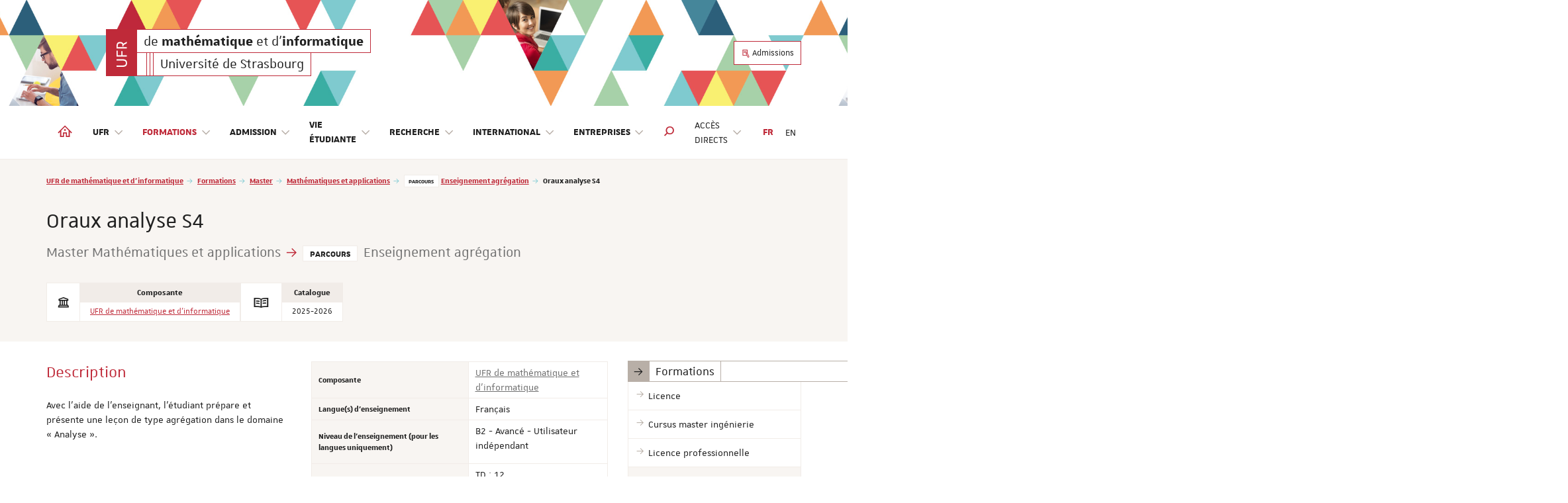

--- FILE ---
content_type: text/html; charset=utf-8
request_url: https://mathinfo.unistra.fr/formations/master/master-mathematiques-et-applications/odf-parcours-enseignement-agregation-PR903-18099/odf-cours-LJH87MXA-18099-PR903/
body_size: 88014
content:
<!DOCTYPE html>
<html lang="fr">
<head>

<meta charset="utf-8">
<!-- 
	Réalisé par le Domaine conception web - Université de Strasbourg

	This website is powered by TYPO3 - inspiring people to share!
	TYPO3 is a free open source Content Management Framework initially created by Kasper Skaarhoj and licensed under GNU/GPL.
	TYPO3 is copyright 1998-2026 of Kasper Skaarhoj. Extensions are copyright of their respective owners.
	Information and contribution at https://typo3.org/
-->


<link rel="icon" href="/_assets/1b47b1ad96d663f269d574647f8b07ff/Icons/favicon-unistra-32px.png" type="image/png">
<title>Oraux analyse S4 - Master Mathématiques et applications - Parcours : Enseignement agrégation | UFR de mathématique et d&#039;informatique</title>
<meta http-equiv="x-ua-compatible" content="IE=edge">
<meta name="generator" content="TYPO3 CMS">
<meta name="viewport" content="width=device-width, initial-scale=1">
<meta name="robots" content="index,follow">
<meta property="og:title" content="Master Mathématiques et applications">
<meta property="og:image" content="/_assets/1b47b1ad96d663f269d574647f8b07ff/Images/vignette-unistra.png">
<meta name="twitter:card" content="summary">
<meta name="twitter:image" content="/_assets/1b47b1ad96d663f269d574647f8b07ff/Images/vignette-unistra.png">
<meta name="google-site-verification" content="462EKq75Q6I5mFKr3Zu5XbXcxo0-8u-Zbnz_dsRvVM4">
<meta name="apple-mobile-web-app-capable" content="no">


<link rel="stylesheet" href="/_assets/c6e05a95d34f3e106033800e9532fa29/Css/Ametys-icons/1.0.0/css/ametys-icons.css?1766050976" media="all">
<link rel="stylesheet" href="/_assets/90650016571f2065fca80f35b3b837c7/Css/univoak.css?1767603460" media="all">
<link rel="stylesheet" href="/_assets/477031f9a48ec6ebcc4029c1664b4da4/Css/dcweb_annuairexlsx.css?1765796414" media="all">
<link rel="stylesheet" href="/typo3temp/assets/css/_autogenerated_/projects/mathinfo/hal.css?1769675801" media="all" outputstyle="compressed">
<link rel="stylesheet" href="/_assets/1b47b1ad96d663f269d574647f8b07ff/Css/unistra-font/1.0.0/css/unistra-font.css?1769609090" media="all">
<link rel="stylesheet" href="/_assets/1b47b1ad96d663f269d574647f8b07ff/Css/brill-font/2.0.0/css/brill-font.css?1769609090" media="all">
<link rel="stylesheet" href="/_assets/1b47b1ad96d663f269d574647f8b07ff/Css/unistra-symbol/2.1.0/css/unistra-symbol.css?1769609090" media="all">
<link rel="stylesheet" href="/_assets/1b47b1ad96d663f269d574647f8b07ff/Css/nova-icons/1.0.2/css/nova-icons.css?1769609090" media="all">
<link rel="stylesheet" href="/_assets/1b47b1ad96d663f269d574647f8b07ff/Css/Fontawesome/css/all.css?1769609090" media="all">
<link rel="stylesheet" href="/_assets/1b47b1ad96d663f269d574647f8b07ff/JavaScript/Bs3/Plugins/slick/slick-1.6.0.css?1769609090" media="all">
<link rel="stylesheet" href="/typo3temp/assets/css/_autogenerated_/sun/sun.css?1769675801" media="all" outputstyle="compressed">
<link rel="stylesheet" href="/typo3temp/assets/css/_autogenerated_/sun-themes/sun-theme-mathinfo.css?1769675801" media="all" outputstyle="compressed">
<link rel="stylesheet" href="/typo3temp/assets/css/_autogenerated_/projects/mathinfo/styles.css?1769675801" media="all" outputstyle="compressed">
<link rel="stylesheet" href="/typo3temp/assets/css/_autogenerated_/projects/mathinfo/custom.css?1769610066" media="all" outputstyle="compressed">
<link rel="stylesheet" href="/typo3temp/assets/css/_autogenerated_/projects/mathinfo/odf.css?1769675801" media="all" outputstyle="compressed">


<script src="https://code.jquery.com/jquery-1.12.4.min.js" integrity="sha256-ZosEbRLbNQzLpnKIkEdrPv7lOy9C27hHQ+Xp8a4MxAQ=" crossorigin="anonymous"></script>

<script>
/*<![CDATA[*/
/*TS_inlineJS*/
    
  var _paq = window._paq || [];
  _paq.push(['trackPageView']);
  _paq.push(['enableLinkTracking']);
  (function() {
    var u="https://webomat.unistra.fr/";
    _paq.push(['setTrackerUrl', u+'m.php']);
    _paq.push(['setSiteId', '137']);
    var d=document, g=d.createElement('script'), s=d.getElementsByTagName('script')[0];
    g.type='text/javascript'; g.async=true; g.defer=true; g.src=u+'m.js'; s.parentNode.insertBefore(g,s);
  })();


/*]]>*/
</script>

<link rel="alternate" type="application/rss+xml" title="Flux RSS global" href="/feed.xml" />
    
    
        <link rel="alternate" type="application/rss+xml" title="Flux RSS des actualités uniquement" href="/actualites/feed.xml" />
    
    
        <link rel="alternate" type="application/rss+xml" title="Flux RSS de l'agenda uniquement" href="/agenda/feed.xml" />
    
    
        <link rel="alternate" type="application/rss+xml" title="Flux RSS des focus uniquement" href="/focus/feed.xml" />
    
    
        <link rel="alternate" type="application/rss+xml" title="Flux RSS des publications uniquement" href="/publications/feed.xml" />
    

<link rel="canonical" href="https://mathinfo.unistra.fr/formations/master/master-mathematiques-et-applications/odf-parcours-enseignement-agregation-PR903-18099/odf-cours-LJH87MXA-18099-PR903/"/>

<link rel="alternate" hreflang="fr-FR" href="https://mathinfo.unistra.fr/formations/master/master-mathematiques-et-applications/odf-parcours-enseignement-agregation-PR903-18099/odf-cours-LJH87MXA-18099-PR903/"/>
<link rel="alternate" hreflang="en-US" href="https://mathinfo.unistra.fr/en/courses/masters-degree/master-in-mathematics-and-applications/odf-subprogram-enseignement-agregation-PR903-18099/odf-course-LJH87MXA-18099-PR903/"/>
<link rel="alternate" hreflang="x-default" href="https://mathinfo.unistra.fr/formations/master/master-mathematiques-et-applications/odf-parcours-enseignement-agregation-PR903-18099/odf-cours-LJH87MXA-18099-PR903/"/>
</head>
<body id="top" class="lang-fr inside page-18099">







        
    









    
        
    <ul id="nav-skip" class="list-unstyled">
        <li><a href="#main-container">Aller au contenu</a></li>
        
        <li class="hidden-xs hidden-sm"><a href="#nav-main">Aller au menu principal</a></li>
        <li class="hidden-md hidden-lg"><a data-target="#nav-mobile" class="navbar-toggle-skip" href="#nav-main-mobile">Aller au menu principal</a></li>
        
        
            <li class="hidden-xs hidden-sm"><a href="#nav-direct">Aller au menu des accès directs</a></li>
            <li class="hidden-md hidden-lg"><a data-target="#nav-mobile" class="navbar-toggle-skip" href="#nav-direct-mobile">Aller au menu des accès directs</a></li>
        
        
        
        
        
            <li><a href="#nav-lang">Aller au menu des langues</a></li>
        
        
        
            <li><a class="open-search-box" href="#search">Aller au moteur de recherche</a></li>
        

    </ul>



<div id="nav-mobile" class="nav-mobile collapsed">
    <nav class="navbar navbar-default">
        <div class="sun-mobile">
            




    
  


<div class="sun sun-theme-primary">
  <span class="sun-row-container">
    <span class="sun-row sun-2x">
      <a href="/" aria-hidden="true" title="UFR de mathématique et d&#039;informatique" class="sun-cell sun-logo sun-primary">
        <span class="sun-cell-inner">
          <svg xmlns="http://www.w3.org/2000/svg" xmlns:xlink="http://www.w3.org/1999/xlink" version="1.1" x="0px" y="0px" viewBox="0 0 63.7 150.9" style="enable-background:new 0 0 63.7 150.9;" xml:space="preserve">
<g>
	<path d="M37.7,105.6H6.6v-6.4h31.1c6.3,0,11.1,1.5,14.4,4.6c3.3,3,4.9,7.5,4.9,13.4c0,6-1.6,10.4-4.9,13.4   c-3.3,3-8.1,4.5-14.4,4.5H6.6v-6.4h31.1c4.6,0,8-0.9,10.2-2.8c2.2-1.9,3.3-4.8,3.3-8.7c0-3.9-1.1-6.8-3.3-8.7   C45.7,106.6,42.3,105.6,37.7,105.6z"></path>
	<path d="M55.9,86.6H6.6V57.9h5.5v22.3h17.5v-20h5.5v20h20.8V86.6z"></path>
	<path d="M55.9,48.3H6.6V34.3c0-5.6,1.4-9.8,4.1-12.8c2.7-2.9,6.5-4.4,11.5-4.4h2.6c3.5,0,6.5,0.7,8.9,2.1   c2.4,1.4,4.2,3.4,5.3,6l17-9.4v7.2l-15.8,8.5c0,1.2-0.1,2.4-0.3,3.6c-0.2,1.2-0.6,2.4-1,3.6l-4.9-1c0.3-1.2,0.4-2.1,0.5-2.9   c0.1-0.8,0.1-1.5,0.1-2.2c0-2.9-0.8-5.1-2.5-6.7c-1.7-1.6-4.1-2.3-7.3-2.3h-2.6c-3.5,0-6,1-7.6,2.9c-1.6,1.9-2.4,5-2.4,9.3v6.2   h43.8V48.3z"></path>
</g>
</svg>

        </span>
      </a>
    </span>
    <span class="sun-row-container">
      <span class="sun-row">
        <a href="/" title="UFR de mathématique et d&#039;informatique" class="sun-cell">
          <span class="sun-cell-inner">
            <span class='sr-only'>UFR </span>de <strong>mathématique</strong> et d'<strong>informatique</strong>
          </span>
        </a>
      </span>
      <span class="sun-row">
        <span class="sun-cell sun-empty-3"></span>
        <span class="sun-cell sun-empty-1"></span>
        <span class="sun-cell sun-empty-1"></span>
        <a href="https://www.unistra.fr" class="sun-cell sun-hover-light" title="Université de Strasbourg">
          <span class="sun-cell-inner">
            Université de Strasbourg
          </span>
        </a>
      </span>
    </span>  
  </span>  
</div>
        </div>
        <ul id="nav-main-mobile" class="nav-main nav-main-mobile nav navbar-nav">                
            


        
    



<li>
    <a title="UFR de mathématique et d&#039;informatique" href="/">
        <i class="us us-home hidden-xs hidden-sm"></i>
        <span class="sr-only hidden-sm hidden-xs">UFR de mathématique et d'informatique</span>
        <span class="hidden-md hidden-lg">Accueil</span>
    </a>
</li>
            <li class="dropdown"><a href="/ufr/presentation/" class="dropdown-toggle" data-toggle="dropdown" role="button" aria-haspopup="true" aria-expanded="false" title="UFR">UFR <i class="us us-angle-down dropdown-icon"></i></a><ul class="dropdown-menu"><li><a href="/ufr/presentation/" title="Présentation"><span>Présentation</span></a></li><li><a href="/ufr/vie-de-lufr/" title="Vie de l&#039;UFR"><span>Vie de l'UFR</span></a></li><li><a href="/ufr/organigramme/" title="Organigramme"><span>Organigramme</span></a></li><li><a href="https://annuaire.unistra.fr/s/120" title="Annuaire"><span>Annuaire</span></a></li><li><a href="/ufr/atelier-de-reliure-et-de-restauration/" title="Atelier de reliure et de restauration"><span>Atelier de reliure et de restauration</span></a></li><li><a href="/ufr/invites-intervenants-exterieurs/" title="Invités / intervenants extérieurs"><span>Invités / intervenants extérieurs</span></a></li><li><a href="https://mathinfo-intranet.unistra.fr" title="Intranet"><span>Intranet</span></a></li></ul></li><li class="active dropdown"><a href="/formations/licence/" class="dropdown-toggle" data-toggle="dropdown" role="button" aria-haspopup="true" aria-expanded="false" title="Formations">Formations <i class="us us-angle-down dropdown-icon"></i></a><ul class="dropdown-menu"><li><a href="/formations/licence/" title="Licence"><span>Licence</span></a></li><li><a href="/formations/cursus-master-ingenierie-en-informatique/" title="Cursus master ingénierie en informatique"><span>Cursus master ingénierie</span></a></li><li><a href="/formations/licence-professionnelle/licence-professionnelle-administration-de-reseaux-et-services/" title="Licence professionnelle"><span>Licence professionnelle</span></a></li><li class="active open"><a href="/formations/master/" title="Master"><span>Master</span></a><ul class="dropdown-menu"><li><a href="/formations/master/master-informatique/" title="Master Informatique"><span>Informatique</span></a></li><li class="active open"><a href="/formations/master/master-mathematiques-et-applications/" title="Master Mathématiques et applications"><span>Mathématiques et applications</span></a><ul class="dropdown-menu"><li><a href="/formations/master/master-mathematiques-et-applications/odf-parcours-calcul-scientifique-et-mathematiques-de-linnovation-csmi-PR438-18099/"><span>Calcul scientifique et mathématiques de l'innovation (CSMI)</span></a></li><li class="active"><a href="/formations/master/master-mathematiques-et-applications/odf-parcours-enseignement-agregation-PR903-18099/"><span>Enseignement agrégation</span></a></li><li><a href="/formations/master/master-mathematiques-et-applications/odf-parcours-magistere-de-mathematiques-PR440-18099/"><span>Magistère de mathématiques</span></a></li><li><a href="/formations/master/master-mathematiques-et-applications/odf-parcours-mathematiques-fondamentales-PR439-18099/"><span>Mathématiques fondamentales</span></a></li><li><a href="/formations/master/master-mathematiques-et-applications/odf-parcours-statistique-PR904-18099/"><span>Statistique</span></a></li></ul></li><li><a href="https://mathinfo.unistra.fr/duas/formation/master-actuariat/" title="Master Actuariat"><span>Actuariat</span></a></li></ul></li><li><a href="/formations/diplome-duniversite/" title="Diplôme d&#039;université"><span>Diplôme d'université</span></a></li><li><a href="/formations/preparation-aux-concours/" title="Préparation aux concours"><span>Préparation aux concours</span></a></li><li class="divider"></li><li><a href="/formations/mpa-magistere/" title="MPA - Magistère"><span>MPA - Magistère</span></a></li><li><a href="https://mathinfo.unistra.fr/duas/" title="Diplôme d&#039;université d&#039;actuariat de Strasbourg"><span>Diplôme d'université d'actuariat de Strasbourg</span><i class="fa-solid fa-earth-americas nav-title-icon" title="Site web dédié"></i></a></li><li class="divider"></li><li><a href="https://formations.unistra.fr/fr/trouvez-votre-formation.html?degree=orgunitContent%3A%2F%2F24de3ccf-dc8b-4ef1-997f-2a1bba6060b4" title="Offre de formation 2026-2027"><span>Offre de formation 2026-2027</span></a></li></ul></li><li class="dropdown"><a href="/admission/lyceen/" class="dropdown-toggle" data-toggle="dropdown" role="button" aria-haspopup="true" aria-expanded="false" title="Admission">Admission <i class="us us-angle-down dropdown-icon"></i></a><ul class="dropdown-menu"><li><a href="/admission/lyceen/" title="Lycéen"><span>Lycéen</span></a></li><li><a href="/admission/admission/" title="Conditions d&#039;admission, procédures de candidature et calendriers"><span>Conditions d'admission, procédures de candidature et calendriers</span></a></li><li><a href="/admission/inscription-et-rentree/" title="Inscription et rentrée"><span>Inscription et rentrée</span></a></li></ul></li><li class="dropdown"><a href="/vie-etudiante/scolarite/" class="dropdown-toggle" data-toggle="dropdown" role="button" aria-haspopup="true" aria-expanded="false" title="Vie étudiante">Vie étudiante <i class="us us-angle-down dropdown-icon"></i></a><ul class="dropdown-menu"><li><a href="/vie-etudiante/scolarite/" title="Service de scolarité"><span>Service de scolarité</span></a></li><li><a href="/vie-etudiante/calendriers-universitaires/" title="Calendriers universitaires"><span>Calendriers universitaires</span></a></li><li><a href="/vie-etudiante/plan-de-salles-ufr/" title="PLAN DE SALLES UFR"><span>PLAN DE SALLES UFR</span></a></li><li><a href="/vie-etudiante/planning-dexamens-master-de-math-et-du-iti/" title="Planning d&#039;examens - Master de math"><span>Planning d'examens - Master de math</span></a></li><li><a href="/vie-etudiante/planning-examens-du-mari/" title="Planning examens - DU MARI"><span>Planning examens - DU MARI</span></a></li><li><a href="/vie-etudiante/langues/" title="Langues"><span>Langues</span></a></li><li><a href="/vie-etudiante/tutorat-pour-les-etudiants-inscrits-en-licence/" title="Tutorat"><span>Tutorat</span></a></li><li><a href="/vie-etudiante/mission-handicap/" title="Mission handicap"><span>Mission handicap</span></a></li><li><a href="/vie-etudiante/amenagement-detude/" title="Aménagement d&#039;étude et césure"><span>Aménagement d'étude et césure</span></a></li><li><a href="/vie-etudiante/egalite-parite-diversite/" title="Egalité - parité - diversité"><span>Egalité - parité - diversité</span></a></li><li><a href="/vie-etudiante/bourses/" title="Bourses"><span>Bourses</span></a></li><li><a href="/vie-etudiante/diplomes/" title="Diplômes"><span>Diplômes</span></a></li><li><a href="/vie-etudiante/annulation-exoneration-remboursement-des-frais-dinscription/" title="Annulation, exonération, remboursement des frais d&#039;inscription"><span>Annulation, exonération, remboursement des frais d'inscription</span></a></li><li><a href="/vie-etudiante/informations-reglementaires/" title="Informations réglementaires"><span>Informations réglementaires</span></a></li><li><a href="/vie-etudiante/stages-emplois/" title="Stages / emplois"><span>Stages / emplois</span></a></li><li><a href="https://bu.unistra.fr/opac/article/decouvrir-les-bibliotheques/bibliotheques" title="Bibliothèques"><span>Bibliothèques</span></a></li><li><a href="/vie-etudiante/associations-etudiantes/" title="Associations étudiantes"><span>Associations étudiantes</span></a></li></ul></li><li class="dropdown"><a href="/recherche/les-laboratoires-de-recherche/" class="dropdown-toggle" data-toggle="dropdown" role="button" aria-haspopup="true" aria-expanded="false" title="Recherche">Recherche <i class="us us-angle-down dropdown-icon"></i></a><ul class="dropdown-menu"><li><a href="/recherche/les-laboratoires-de-recherche/" title="Les laboratoires de recherche"><span>Les laboratoires de recherche</span></a></li><li class="divider"></li><li><a href="https://mathinfo.unistra.fr/irem/" title="Institut de recherche sur l&#039;enseignement des mathématiques"><span>Institut de recherche sur l'enseignement des mathématiques</span><i class="fa-solid fa-earth-americas nav-title-icon" title="Site web dédié"></i></a></li></ul></li><li class="dropdown"><a href="/international/incoming-international-mobility-europe-outside-europe-computer-science-department/" class="dropdown-toggle" data-toggle="dropdown" role="button" aria-haspopup="true" aria-expanded="false" title="International">International <i class="us us-angle-down dropdown-icon"></i></a><ul class="dropdown-menu"><li><a href="/international/incoming-international-mobility-europe-outside-europe-computer-science-department/" title="Incoming International Mobility (Europe – Outside Europe) - Computer Science Department"><span>Incoming International Mobility (Europe – Outside Europe) - Computer Science Department</span></a></li><li><a href="/international/mobilite-sortante/" title="Mobilité Internationale sortante (Europe - Hors Europe)"><span>Mobilité Internationale sortante (Europe - Hors Europe)</span></a></li></ul></li><li class="dropdown"><a href="/entreprises/alternance/" class="dropdown-toggle" data-toggle="dropdown" role="button" aria-haspopup="true" aria-expanded="false" title="Entreprises">Entreprises <i class="us us-angle-down dropdown-icon"></i></a><ul class="dropdown-menu"><li><a href="/entreprises/alternance/" title="Alternance"><span>Alternance</span></a></li><li><a href="/entreprises/stages/" title="Stages"><span>Stages</span></a></li><li><a href="/entreprises/taxe-dapprentissage-donation/" title="Taxe d&#039;apprentissage / Donation"><span>Taxe d'apprentissage / Donation</span></a></li></ul></li>
            
                <li class="divider"></li>
                
                    <li class="dropdown"><a href="/acces-directs/" id="nav-direct-mobile" class="dropdown-toggle" data-toggle="dropdown" role="button" aria-haspopup="true" aria-expanded="false" title="Accès directs">Accès directs <i class="us us-angle-down dropdown-icon"></i></a><ul class="dropdown-menu"><li><a href="https://ernest.unistra.fr" title="Ernest"><span>Ernest</span></a></li><li><a href="https://partage.unistra.fr" title="Messagerie"><span>Messagerie</span></a></li><li><a href="/contacts-et-acces/" title="Contacts &amp; accès"><span>Contacts & accès</span></a></li><li class="divider"></li><li><a href="/actualites/" title="Actualités"><span>Actualités</span></a></li><li><a href="/agenda/" title="Agenda"><span>Agenda</span></a></li><li><a href="/focus/" title="Focus"><span>Focus</span></a></li><li><a href="/publications/" title="Publications"><span>Publications</span></a></li><li class="divider"></li><li><a href="https://mathinfo-intranet.unistra.fr" title="Intranet"><span>Intranet</span></a></li><li class="divider"></li></ul></li>
                
                
            
            
                <li class="divider"></li>
            
            
        </ul>
        
        
    </nav>
</div>
<div id="body-container">
    
    
<header id="page-header" class="header-mh-xs">      
    
        <div id="diaporama" aria-hidden="true">
    <div class="diaporama-inner">
        
                <div class="diaporama-slide" style="background-image: url(/fileadmin/projects/mathinfo/Resources/Public/Images/Diaporama/slide-01.jpg)"></div>
            
    </div>
</div>
    
    <div id="header-content" class="container">
    <div id="signature-unistra">        
        




    
  


<div class="sun sun-theme-primary">
  <span class="sun-row-container">
    <span class="sun-row sun-2x">
      <a href="/" aria-hidden="true" title="UFR de mathématique et d&#039;informatique" class="sun-cell sun-logo sun-primary">
        <span class="sun-cell-inner">
          <svg xmlns="http://www.w3.org/2000/svg" xmlns:xlink="http://www.w3.org/1999/xlink" version="1.1" x="0px" y="0px" viewBox="0 0 63.7 150.9" style="enable-background:new 0 0 63.7 150.9;" xml:space="preserve">
<g>
	<path d="M37.7,105.6H6.6v-6.4h31.1c6.3,0,11.1,1.5,14.4,4.6c3.3,3,4.9,7.5,4.9,13.4c0,6-1.6,10.4-4.9,13.4   c-3.3,3-8.1,4.5-14.4,4.5H6.6v-6.4h31.1c4.6,0,8-0.9,10.2-2.8c2.2-1.9,3.3-4.8,3.3-8.7c0-3.9-1.1-6.8-3.3-8.7   C45.7,106.6,42.3,105.6,37.7,105.6z"></path>
	<path d="M55.9,86.6H6.6V57.9h5.5v22.3h17.5v-20h5.5v20h20.8V86.6z"></path>
	<path d="M55.9,48.3H6.6V34.3c0-5.6,1.4-9.8,4.1-12.8c2.7-2.9,6.5-4.4,11.5-4.4h2.6c3.5,0,6.5,0.7,8.9,2.1   c2.4,1.4,4.2,3.4,5.3,6l17-9.4v7.2l-15.8,8.5c0,1.2-0.1,2.4-0.3,3.6c-0.2,1.2-0.6,2.4-1,3.6l-4.9-1c0.3-1.2,0.4-2.1,0.5-2.9   c0.1-0.8,0.1-1.5,0.1-2.2c0-2.9-0.8-5.1-2.5-6.7c-1.7-1.6-4.1-2.3-7.3-2.3h-2.6c-3.5,0-6,1-7.6,2.9c-1.6,1.9-2.4,5-2.4,9.3v6.2   h43.8V48.3z"></path>
</g>
</svg>

        </span>
      </a>
    </span>
    <span class="sun-row-container">
      <span class="sun-row">
        <a href="/" title="UFR de mathématique et d&#039;informatique" class="sun-cell">
          <span class="sun-cell-inner">
            <span class='sr-only'>UFR </span>de <strong>mathématique</strong> et d'<strong>informatique</strong>
          </span>
        </a>
      </span>
      <span class="sun-row">
        <span class="sun-cell sun-empty-3"></span>
        <span class="sun-cell sun-empty-1"></span>
        <span class="sun-cell sun-empty-1"></span>
        <a href="https://www.unistra.fr" class="sun-cell sun-hover-light" title="Université de Strasbourg">
          <span class="sun-cell-inner">
            Université de Strasbourg
          </span>
        </a>
      </span>
    </span>  
  </span>  
</div>
    </div>
    
    
        <nav class="nav-annexe hidden-xs hidden-sm">
            <ul class="list-unstyled">
    <li><a href="/admission/admission/" class="btn btn-primary btn-outline btn-sm" data-placement="bottom" title="Admissions"><i class="us us-edit"></i>&nbsp;Admissions</a></li>
</ul>

        </nav>
    
</div>
</header>
    <nav class="navbar navbar-default">
    <div class="container">
        <div class="navbar-header">
            <button type="button" class="navbar-toggle collapsed" data-target="#nav-mobile" aria-expanded="false">
                <span class="sr-only">Afficher / masquer le menu</span>
                <span class="icon-bar"></span>
                <span class="icon-bar"></span>
                <span class="icon-bar"></span>
            </button>
        </div>
        <div class="navbar-container">
            <ul id="nav-main" class="nav-main nav navbar-nav">                
                


        
    



<li>
    <a title="UFR de mathématique et d&#039;informatique" href="/">
        <i class="us us-home hidden-xs hidden-sm"></i>
        <span class="sr-only hidden-sm hidden-xs">UFR de mathématique et d'informatique</span>
        <span class="hidden-md hidden-lg">Accueil</span>
    </a>
</li>
                <li class="dropdown"><a href="/ufr/presentation/" class="dropdown-toggle" data-toggle="dropdown" role="button" aria-haspopup="true" aria-expanded="false" title="UFR">UFR <i class="us us-angle-down dropdown-icon"></i></a><ul class="dropdown-menu"><li><a href="/ufr/presentation/" title="Présentation"><span>Présentation</span></a></li><li><a href="/ufr/vie-de-lufr/" title="Vie de l&#039;UFR"><span>Vie de l'UFR</span></a></li><li><a href="/ufr/organigramme/" title="Organigramme"><span>Organigramme</span></a></li><li><a href="https://annuaire.unistra.fr/s/120" title="Annuaire"><span>Annuaire</span></a></li><li><a href="/ufr/atelier-de-reliure-et-de-restauration/" title="Atelier de reliure et de restauration"><span>Atelier de reliure et de restauration</span></a></li><li><a href="/ufr/invites-intervenants-exterieurs/" title="Invités / intervenants extérieurs"><span>Invités / intervenants extérieurs</span></a></li><li><a href="https://mathinfo-intranet.unistra.fr" title="Intranet"><span>Intranet</span></a></li></ul></li><li class="active dropdown"><a href="/formations/licence/" class="dropdown-toggle" data-toggle="dropdown" role="button" aria-haspopup="true" aria-expanded="false" title="Formations">Formations <i class="us us-angle-down dropdown-icon"></i></a><ul class="dropdown-menu"><li><a href="/formations/licence/" title="Licence"><span>Licence</span></a></li><li><a href="/formations/cursus-master-ingenierie-en-informatique/" title="Cursus master ingénierie en informatique"><span>Cursus master ingénierie</span></a></li><li><a href="/formations/licence-professionnelle/licence-professionnelle-administration-de-reseaux-et-services/" title="Licence professionnelle"><span>Licence professionnelle</span></a></li><li class="active open"><a href="/formations/master/" title="Master"><span>Master</span></a></li><li><a href="/formations/diplome-duniversite/" title="Diplôme d&#039;université"><span>Diplôme d'université</span></a></li><li><a href="/formations/preparation-aux-concours/" title="Préparation aux concours"><span>Préparation aux concours</span></a></li><li class="divider"></li><li><a href="/formations/mpa-magistere/" title="MPA - Magistère"><span>MPA - Magistère</span></a></li><li><a href="https://mathinfo.unistra.fr/duas/" title="Diplôme d&#039;université d&#039;actuariat de Strasbourg"><span>Diplôme d'université d'actuariat de Strasbourg</span><i class="fa-solid fa-earth-americas nav-title-icon" title="Site web dédié"></i></a></li><li class="divider"></li><li><a href="https://formations.unistra.fr/fr/trouvez-votre-formation.html?degree=orgunitContent%3A%2F%2F24de3ccf-dc8b-4ef1-997f-2a1bba6060b4" title="Offre de formation 2026-2027"><span>Offre de formation 2026-2027</span></a></li></ul></li><li class="dropdown"><a href="/admission/lyceen/" class="dropdown-toggle" data-toggle="dropdown" role="button" aria-haspopup="true" aria-expanded="false" title="Admission">Admission <i class="us us-angle-down dropdown-icon"></i></a><ul class="dropdown-menu"><li><a href="/admission/lyceen/" title="Lycéen"><span>Lycéen</span></a></li><li><a href="/admission/admission/" title="Conditions d&#039;admission, procédures de candidature et calendriers"><span>Conditions d'admission, procédures de candidature et calendriers</span></a></li><li><a href="/admission/inscription-et-rentree/" title="Inscription et rentrée"><span>Inscription et rentrée</span></a></li></ul></li><li class="dropdown"><a href="/vie-etudiante/scolarite/" class="dropdown-toggle" data-toggle="dropdown" role="button" aria-haspopup="true" aria-expanded="false" title="Vie étudiante">Vie étudiante <i class="us us-angle-down dropdown-icon"></i></a><ul class="dropdown-menu"><li><a href="/vie-etudiante/scolarite/" title="Service de scolarité"><span>Service de scolarité</span></a></li><li><a href="/vie-etudiante/calendriers-universitaires/" title="Calendriers universitaires"><span>Calendriers universitaires</span></a></li><li><a href="/vie-etudiante/plan-de-salles-ufr/" title="PLAN DE SALLES UFR"><span>PLAN DE SALLES UFR</span></a></li><li><a href="/vie-etudiante/planning-dexamens-master-de-math-et-du-iti/" title="Planning d&#039;examens - Master de math"><span>Planning d'examens - Master de math</span></a></li><li><a href="/vie-etudiante/planning-examens-du-mari/" title="Planning examens - DU MARI"><span>Planning examens - DU MARI</span></a></li><li><a href="/vie-etudiante/langues/" title="Langues"><span>Langues</span></a></li><li><a href="/vie-etudiante/tutorat-pour-les-etudiants-inscrits-en-licence/" title="Tutorat"><span>Tutorat</span></a></li><li><a href="/vie-etudiante/mission-handicap/" title="Mission handicap"><span>Mission handicap</span></a></li><li><a href="/vie-etudiante/amenagement-detude/" title="Aménagement d&#039;étude et césure"><span>Aménagement d'étude et césure</span></a></li><li><a href="/vie-etudiante/egalite-parite-diversite/" title="Egalité - parité - diversité"><span>Egalité - parité - diversité</span></a></li><li><a href="/vie-etudiante/bourses/" title="Bourses"><span>Bourses</span></a></li><li><a href="/vie-etudiante/diplomes/" title="Diplômes"><span>Diplômes</span></a></li><li><a href="/vie-etudiante/annulation-exoneration-remboursement-des-frais-dinscription/" title="Annulation, exonération, remboursement des frais d&#039;inscription"><span>Annulation, exonération, remboursement des frais d'inscription</span></a></li><li><a href="/vie-etudiante/informations-reglementaires/" title="Informations réglementaires"><span>Informations réglementaires</span></a></li><li><a href="/vie-etudiante/stages-emplois/" title="Stages / emplois"><span>Stages / emplois</span></a></li><li><a href="https://bu.unistra.fr/opac/article/decouvrir-les-bibliotheques/bibliotheques" title="Bibliothèques"><span>Bibliothèques</span></a></li><li><a href="/vie-etudiante/associations-etudiantes/" title="Associations étudiantes"><span>Associations étudiantes</span></a></li></ul></li><li class="dropdown"><a href="/recherche/les-laboratoires-de-recherche/" class="dropdown-toggle" data-toggle="dropdown" role="button" aria-haspopup="true" aria-expanded="false" title="Recherche">Recherche <i class="us us-angle-down dropdown-icon"></i></a><ul class="dropdown-menu"><li><a href="/recherche/les-laboratoires-de-recherche/" title="Les laboratoires de recherche"><span>Les laboratoires de recherche</span></a></li><li class="divider"></li><li><a href="https://mathinfo.unistra.fr/irem/" title="Institut de recherche sur l&#039;enseignement des mathématiques"><span>Institut de recherche sur l'enseignement des mathématiques</span><i class="fa-solid fa-earth-americas nav-title-icon" title="Site web dédié"></i></a></li></ul></li><li class="dropdown"><a href="/international/incoming-international-mobility-europe-outside-europe-computer-science-department/" class="dropdown-toggle" data-toggle="dropdown" role="button" aria-haspopup="true" aria-expanded="false" title="International">International <i class="us us-angle-down dropdown-icon"></i></a><ul class="dropdown-menu"><li><a href="/international/incoming-international-mobility-europe-outside-europe-computer-science-department/" title="Incoming International Mobility (Europe – Outside Europe) - Computer Science Department"><span>Incoming International Mobility (Europe – Outside Europe) - Computer Science Department</span></a></li><li><a href="/international/mobilite-sortante/" title="Mobilité Internationale sortante (Europe - Hors Europe)"><span>Mobilité Internationale sortante (Europe - Hors Europe)</span></a></li></ul></li><li class="dropdown"><a href="/entreprises/alternance/" class="dropdown-toggle" data-toggle="dropdown" role="button" aria-haspopup="true" aria-expanded="false" title="Entreprises">Entreprises <i class="us us-angle-down dropdown-icon"></i></a><ul class="dropdown-menu"><li><a href="/entreprises/alternance/" title="Alternance"><span>Alternance</span></a></li><li><a href="/entreprises/stages/" title="Stages"><span>Stages</span></a></li><li><a href="/entreprises/taxe-dapprentissage-donation/" title="Taxe d&#039;apprentissage / Donation"><span>Taxe d'apprentissage / Donation</span></a></li></ul></li>
                
                    <li class="search dropdown">
  <a href="#" class="dropdown-toggle" data-toggle="dropdown" role="button" aria-haspopup="true" aria-expanded="false" title="Afficher / masquer le moteur de recherche">
    <i class="us us-search"></i> <span class="sr-only">Moteur de recherche</span>
  </a>
  <ul class="dropdown-menu dropdown-full-width dropdown-search">
    <li>
      
<div class="tx_solr">
	
	

	<div class="tx-solr-search-form">
		<form method="get" action="/resultats-de-la-recherche/" data-suggest="/resultats-de-la-recherche?type=7384" data-suggest-header="Top Results" accept-charset="utf-8">	
			<fieldset>
				
					
						<legend>
							Rechercher sur le site
						</legend>
					
			
					

					

					<span class="input-group">
						<input type="text" class="form-control tx-solr-q js-solr-q tx-solr-suggest tx-solr-suggest-focus form-control" name="tx_solr[q]" value="" />
						<span class="input-group-btn">
							<button class="btn btn-primary tx-solr-submit" type="submit">
									<span class="bi bi-search"></span>
									Rechercher
							</button>
						</span>
					</span>
				
			</fieldset>
		</form>
	</div>


</div>
    </li>
  </ul>
</li>
                
            </ul>
            
            
                <ul id="nav-second" class="nav-second nav navbar-nav navbar-right">
                    
                        <li class="dropdown">
    <a href="/acces-directs/" id="nav-direct" data-toggle="dropdown" role="button" aria-haspopup="true" aria-expanded="false" class="dropdown-toggle">
        <span class="hidden-md hidden-lg"><i class="fa fa-cog fa-fw"></i> </span>Accès directs <i class="us us-angle-down dropdown-icon"></i>
    </a>
    <ul class="dropdown-menu">
        <li><a href="https://ernest.unistra.fr" title="Ernest"><span>Ernest</span></a></li><li><a href="https://partage.unistra.fr" title="Messagerie"><span>Messagerie</span></a></li><li><a href="/contacts-et-acces/" title="Contacts &amp; accès"><span>Contacts & accès</span></a></li><li class="divider"></li><li><a href="/actualites/" title="Actualités"><span>Actualités</span></a></li><li><a href="/agenda/" title="Agenda"><span>Agenda</span></a></li><li><a href="/focus/" title="Focus"><span>Focus</span></a></li><li><a href="/publications/" title="Publications"><span>Publications</span></a></li><li class="divider"></li><li><a href="https://mathinfo-intranet.unistra.fr" title="Intranet"><span>Intranet</span></a></li><li class="divider"></li>
    </ul>
</li>
                    
                    
                </ul>
            
            
                <nav class="nav-annexe hidden-md hidden-lg">
                    <ul class="list-unstyled">
    <li><a href="/admission/admission/" class="btn btn-primary btn-outline btn-sm" data-placement="bottom" title="Admissions"><i class="us us-edit"></i>&nbsp;Admissions</a></li>
</ul>

                </nav>
            
            
                
   

   <ul id="nav-lang" class="nav-lang nav navbar-nav navbar-right">
      
         <li class="active
                  ">
            
                  <a href="/formations/master/master-mathematiques-et-applications/odf-parcours-enseignement-agregation-PR903-18099/odf-cours-LJH87MXA-18099-PR903/" hreflang="fr-FR"
                     title="FR">
                     <span>FR</span>
                  </a>
               
         </li>
      
         <li class="
                  ">
            
                  <a href="/en/courses/masters-degree/master-in-mathematics-and-applications/odf-subprogram-enseignement-agregation-PR903-18099/odf-course-LJH87MXA-18099-PR903/" hreflang="en-US"
                     title="EN">
                     <span>EN</span>
                  </a>
               
         </li>
      
   </ul>



                        
        </div>
    </div>
</nav>
    <div id="fixed-header" class="fixed-header sticky-nav hidden-xs hidden-sm" aria-hidden="true">
    <div class="container">
        <div class="row">
            




    
    
  

<div class="sun sun-theme-light">
    <span class="sun-row">
        <a href="/" title="UFR de mathématique et d&#039;informatique" class="sun-cell sun-hover-primary">
            <span class="sun-cell-inner">
                UFR
            </span>
        </a>
        <a href="/" title="UFR de mathématique et d&#039;informatique" class="sun-cell sun-hover-primary">
            <span class="sun-cell-inner">
                de <strong>mathématique</strong> et d'<strong>informatique</strong>
            </span>
        </a>
        <span class="sun-cell sun-empty-1"></span>
        <span class="sun-cell sun-empty-5"></span>
        <span class="sun-cell sun-empty-2"></span>
    </span>
</div>
            <nav id="nav-social-fixed" class="nav-social nav-social-fixed">
    <ul class="list-unstyled">
        
    </ul>
</nav>

        </div>
    </div>
</div> 
    <section id="page-title" class="page-title">
    <div class="container">
        <div class="row">
            <div class="col-xs-12">
                <nav id="breadcrumb-nav">
    <p class="sr-only">Vous êtes ici :</p>
    <ol class="breadcrumb">
        <li><i class="fa-solid fa-earth-americas nav-title-icon" title="Accueil du site"></i><a href="/">UFR de mathématique et d'informatique</a></li><li><a href="/formations/licence/">Formations</a></li><li><a href="/formations/master/">Master</a></li><li><a href="/formations/master/master-mathematiques-et-applications/">Mathématiques et applications</a></li><li><span class="label label-default label-odf">Parcours</span><a href="/formations/master/master-mathematiques-et-applications/odf-parcours-enseignement-agregation-PR903-18099/">Enseignement agrégation</a></li><li class="active">Oraux analyse S4</li>
    </ol>
</nav>
                <h1>
  Oraux analyse S4
  
</h1>
            </div>
        </div>
    </div>
</section>
    <main id="main-container">
    <div class="container">
        <div class="row">

            
                    <div id="main-content-wrapper" class="col-xs-12 col-sm-8 col-md-9 anchor-offset">
                        
    <div id="main-content" class="anchor-offset">
        


        <section id="typo3-content" class="typo3-content-section">
            <!--TYPO3SEARCH_begin-->
            
            
            
        
        
        
        









        

        



        
        
                
                    
                
            

        
                
                    
                        
                            
  <article id="c52347" class="frame frame-default frame-type-list frame-layout-0"><div class="tx-dcwebodf-pi1"><h1 id="h1-rof"><span>Oraux analyse S4<br><small> Master Mathématiques et applications</small><small><i class="us us-fw us-arrow-right text-primary"></i></small><span class="label label-default label-odf">Parcours</span><small> Enseignement agrégation</small></span></h1><main id="rof" class="body-main courses"><div class="chips"><div class="chip"><span class="chip-icon"><i class="nv nv-temple"></i></span><span class="chip-content"><span class="chip-content-title">Composante</span><span class="chip-content-text"><a href="https://mathinfo.unistra.fr">UFR de mathématique et d'informatique</a></span></span></div><div class="chip"><span class="chip-icon"><i class="us us-book"></i></span><span class="chip-content"><span class="chip-content-title">Catalogue</span><span class="chip-content-text">2025-2026</span></span></div></div><div class="pull-right"><aside><table><tbody><tr><th scope="row">Composante</th><td><a href="https://mathinfo.unistra.fr">UFR de mathématique et d'informatique</a></td></tr><tr><th scope="row">Langue(s) d'enseignement</th><td><ul class="rof-inline-list"><li>Français<br></li></ul></td></tr><tr><th scope="row">Niveau de l'enseignement (pour les langues uniquement)</th><td><p>B2 - Avancé - Utilisateur indépendant</p></td></tr><tr><th scope="row">Heures d'enseignement</th><td><ul><li>TD :                                             12</li><li>CM :                                             40</li></ul></td></tr><tr><th scope="row">Ouvert aux étudiants d'autres disciplines</th><td><span><i title="Non" class="nv nv-close"></i></span></td></tr><tr><th scope="row">Ouvert aux étudiants en échange</th><td><span><i title="Non" class="nv nv-close"></i></span></td></tr><tr><th scope="row">Code Apogée</th><td>MI63LMAB</td></tr></tbody></table></aside></div><h2>Description</h2><p>Avec l’aide de l’enseignant, l’étudiant prépare et présente une leçon de type agrégation dans le domaine « Analyse ».</p><h2>MCC</h2><p>Les épreuves indiquées respectent et appliquent le règlement de votre formation, disponible dans l'onglet                 Documents de la description de la formation.</p><dl><dt>Régime d'évaluation</dt><dd>CT (Contrôle terminal, mêlé de contrôle continu)</dd><dt>Coefficient</dt><dd>6.0</dd></dl><h3 class="section_sub_title">Évaluation initiale / Session principale - Épreuves</h3><table class="mcc-table"><colgroup><col style="width: 50%"><col style="width: 8.3333%"><col style="width: 8.3333%"><col style="width: 8.3333%"><col style="width: 8.3333%"><col style="width: 8.3333%"><col style="width: 8.3333%"></colgroup><thead><tr><th scope="col">Libellé</th><th scope="col">Type d'évaluation</th><th scope="col">Nature de l'épreuve</th><th scope="col">Durée (en minutes)</th><th scope="col">Coéfficient de l'épreuve</th><th scope="col">Note éliminatoire de l'épreuve</th><th scope="col">Note reportée en session 2</th></tr></thead><tbody><tr><th scope="row"><div><span>Oral</span></div></th><td><abbr title="Épreuve terminale">CT</abbr></td><td><abbr title="Épreuve Orale">EO</abbr></td><td>60</td><td>1</td><td></td><td><i title="Non" class="nv nv-close"></i></td></tr></tbody></table><h3 class="section_sub_title">Seconde chance / Session de rattrapage - Épreuves</h3><table class="mcc-table"><colgroup><col style="width: 50%"><col style="width: 10%"><col style="width: 10%"><col style="width: 10%"><col style="width: 10%"><col style="width: 10%"></colgroup><thead><tr><th scope="col">Libellé</th><th scope="col">Type d'évaluation</th><th scope="col">Nature de l'épreuve</th><th scope="col">Durée (en minutes)</th><th scope="col">Coéfficient de l'épreuve</th><th scope="col">Note éliminatoire de l'épreuve</th></tr></thead><tbody><tr><th scope="row"><div><span>Oral</span></div></th><td><abbr title="Contrôle terminal">CT</abbr></td><td><abbr title="Épreuve Orale">EO</abbr></td><td>60</td><td>1</td><td></td></tr></tbody></table></main></div></article>


                        
                    
                
            

    
        
        
    




            
            <!--TYPO3SEARCH_end-->
        </section>
    </div>

                    </div>
                    <aside id="main-aside" class="col-xs-12 col-sm-4 col-md-3">
                        
    <nav id="nav-sub" class="nav-sub"><h2 class="sun sun-theme-third sun-full"><span class="sun-row"><span class="sun-cell sun-theme"><span class="sun-cell-inner"><i class="us us-arrow-right"></i></span></span><a href="/formations/licence/" class="sun-cell normal-wrap"><span class="sun-cell-inner">Formations</span></a><span class="sun-cell sun-after-full"></span></span></h2><ul class="nav"><li class="has-sub"><a href="/formations/licence/"><span>Licence</span></a></li><li><a href="/formations/cursus-master-ingenierie-en-informatique/"><span>Cursus master ingénierie</span></a></li><li class="has-sub"><a href="/formations/licence-professionnelle/licence-professionnelle-administration-de-reseaux-et-services/"><span>Licence professionnelle</span></a></li><li class="active has-sub"><a href="/formations/master/"><span>Master</span></a><ul><li><a href="/formations/master/master-informatique/"><span>Informatique</span></a></li><li class="active"><a href="/formations/master/master-mathematiques-et-applications/"><span>Mathématiques et applications</span></a><ul><li><a href="/formations/master/master-mathematiques-et-applications/odf-parcours-calcul-scientifique-et-mathematiques-de-linnovation-csmi-PR438-18099/"><span>Calcul scientifique et mathématiques de l'innovation (CSMI)</span></a></li><li class="active"><a href="/formations/master/master-mathematiques-et-applications/odf-parcours-enseignement-agregation-PR903-18099/"><span>Enseignement agrégation</span></a></li><li><a href="/formations/master/master-mathematiques-et-applications/odf-parcours-magistere-de-mathematiques-PR440-18099/"><span>Magistère de mathématiques</span></a></li><li><a href="/formations/master/master-mathematiques-et-applications/odf-parcours-mathematiques-fondamentales-PR439-18099/"><span>Mathématiques fondamentales</span></a></li><li><a href="/formations/master/master-mathematiques-et-applications/odf-parcours-statistique-PR904-18099/"><span>Statistique</span></a></li></ul></li><li><a href="https://mathinfo.unistra.fr/duas/formation/master-actuariat/"><span>Actuariat</span></a></li></ul></li><li class="has-sub"><a href="/formations/diplome-duniversite/"><span>Diplôme d'université</span></a></li><li class="has-sub"><a href="/formations/preparation-aux-concours/"><span>Préparation aux concours</span></a></li><li class="divider"></li><li class="has-sub"><a href="/formations/mpa-magistere/"><span>MPA - Magistère</span></a></li><li class="has-sub"><a href="https://mathinfo.unistra.fr/duas/"><span>Diplôme d'université d'actuariat de Strasbourg</span><i class="fa-solid fa-earth-americas nav-title-icon" title="Site web dédié"></i></a></li><li class="divider"></li><li><a href="https://formations.unistra.fr/fr/trouvez-votre-formation.html?degree=orgunitContent%3A%2F%2F24de3ccf-dc8b-4ef1-997f-2a1bba6060b4"><span>Offre de formation 2026-2027</span></a></li></ul></nav>
    






        
    
        <section id="bloc-news" class="bloc bloc-news">
    


      
        
          
            
                    
            
            
            
            
            

            
            
              
                  
  <header>
    <h2 class="sun sun-theme-primary sun-full">
      <span class="sun-row">
        
        <span class="sun-cell sun-theme">
          <span class="sun-cell-inner"><i class="us us-book-o"></i></span>
        </span>
        <span class="sun-cell sun-empty-1"></span>
        <a href="/actualites/" class="sun-cell">
          <span class="sun-cell-inner">Actualités</span>
        </a>
        <span class="sun-cell sun-empty-1"></span>
        <span class="sun-cell sun-empty-full"></span>
        <a href="#" class="sun-cell slider-btn slider-prev hidden-xs" title="Précédent / Previous">
          <span class="sun-cell-inner"><i class="us us-angle-left"></i></span>
        </a>
        <a href="#" class="sun-cell slider-btn slider-next hidden-xs" title="Suivant / Next">
          <span class="sun-cell-inner"><i class="us us-angle-right"></i></span>
        </a>
        
      </span>
    </h2>
  </header>

                
              
                  <div class="news-latest news-slider ">
                    
  
    
<!--
	=====================
		Partials/List/Item.html
-->








    
    
        
                
                
                    
                            
                        
                
            
    

    







        
    
<article class="news-item news-mh  ">
  
    
      <div class="news-image-container">
        
            <figure class="news-image">
              <img src="/websites/_processed_/c/6/csm_ufr_dc51c95ce9.jpg" width="600" height="486" alt="" />
            </figure>
          
      </div>
    
    <div class="news-infos ">
      

        
                
                        
                                
                                        
                                    
                            
                    
            
    
      
          
  

  




          
  





        
      <div class="news-content">
        <h3 itemprop="headline" class="news-title">          
          <a title="Parcours CMI IIRVIJ : témoignages d&#039;alumni " target="_blank" href="https://cmi-informatique.unistra.fr/doku.php?id=cmi:irvij:forma:alumni">
            Parcours CMI IIRVIJ : témoignages d&#039;alumni 
            <span class="invisible-link" aria-hidden="true"></span>
          </a>
        </h3>
        <p class="news-subheader"></p>
      </div>
      
    </div>
  
</article>








  
    
<!--
	=====================
		Partials/List/Item.html
-->








    
    
        
                
                
                    
                            
                        
                
            
    

    







        
    
<article class="news-item news-mh  ">
  
    
      <div class="news-image-container">
        
            
              <figure class="news-image">
                <img src="/fileadmin/_processed_/7/b/csm_news-preview-image_699a248850.jpg" width="600" height="400" alt="" />
              </figure>
            
          
      </div>
    
    <div class="news-infos ">
      

        
                
                        
                                
                                        
                                    
                            
                    
            
    
      
          
  

  




          
  





        
      <div class="news-content">
        <h3 itemprop="headline" class="news-title">          
          <a title="C&#039;est avec une profonde tristesse que nous annonçons le décès du professeur Jerzy Korczak" href="/actualites/cest-avec-une-profonde-tristesse-que-nous-annoncons-le-deces-du-professeur-jerzy-korczak/">
            C&#039;est avec une profonde tristesse que nous annonçons le décès du professeur Jerzy Korczak
            <span class="invisible-link" aria-hidden="true"></span>
          </a>
        </h3>
        <p class="news-subheader">Traduction du texte en polonais de l'Université de Wroclaw
Le professeur Jerzy Korczak (1944-2026) a obtenu sa maîtrise en 1970 à l'Université&hellip;</p>
      </div>
      
    </div>
  
</article>








  
    
<!--
	=====================
		Partials/List/Item.html
-->








    
    
        
                
                
                    
                            
                        
                
            
    

    







        
    
<article class="news-item news-mh  ">
  
    
      <div class="news-image-container">
        
            
              <figure class="news-image">
                <img src="/fileadmin/_processed_/7/b/csm_news-preview-image_699a248850.jpg" width="600" height="400" alt="" />
              </figure>
            
          
      </div>
    
    <div class="news-infos ">
      

        
                
                        
                                
                                        
                                    
                            
                    
            
    
      
          
  

  




          
  





        
      <div class="news-content">
        <h3 itemprop="headline" class="news-title">          
          <a title="Hommage à Jean Françon décédé le 19 novembre 2025 à l’âge de 88 ans" href="/actualites/hommage-a-jean-francon-decede-le-19-novembre-2025-a-lage-de-88-ans/">
            Hommage à Jean Françon décédé le 19 novembre 2025 à l’âge de 88 ans
            <span class="invisible-link" aria-hidden="true"></span>
          </a>
        </h3>
        <p class="news-subheader">Jean Françon a accompli un cursus complet d’étudiant en mathématique et physique à l’Université de Strasbourg. Recruté au laboratoire de physique&hellip;</p>
      </div>
      
    </div>
  
</article>








  
    
<!--
	=====================
		Partials/List/Item.html
-->








    
    
        
                
                
                    
                            
                        
                
            
    

    







        
    
<article class="news-item news-mh  ">
  
    
      <div class="news-image-container">
        
            <figure class="news-image">
              <img src="/websites/_processed_/0/8/csm_Photo_2_Batiment_carre_b9618e9119.jpg" width="600" height="600" alt="" />
            </figure>
          
      </div>
    
    <div class="news-infos ">
      

        
                
                        
                                
                                        
                                    
                            
                    
            
    
      
          
  

  




          
  





        
      <div class="news-content">
        <h3 itemprop="headline" class="news-title">          
          <a title="Semaine NSI : découvrir l’informatique… sans ordinateurs !" href="/actualites/semaine-nsi-decouvrir-linformatique-sans-ordinateurs/">
            Semaine NSI : découvrir l’informatique… sans ordinateurs !
            <span class="invisible-link" aria-hidden="true"></span>
          </a>
        </h3>
        <p class="news-subheader">Dans le cadre de la Semaine Nationale des Sciences Informatiques (NSI), notre établissement a le plaisir d’accueillir des élèves de lycée pour une&hellip;</p>
      </div>
      
    </div>
  
</article>








  
    
<!--
	=====================
		Partials/List/Item.html
-->








    
    
        
                
                
                    
                            
                        
                
            
    

    







        
    
<article class="news-item news-mh  ">
  
    
      <div class="news-image-container">
        
            <figure class="news-image">
              <img src="/websites/_processed_/b/4/csm_image_elections_8f3c404529.jpg" width="600" height="400" alt="" />
            </figure>
          
      </div>
    
    <div class="news-infos ">
      

        
                
                        
                                
                                        
                                    
                            
                    
            
    
      
          
  

  




          
  





        
      <div class="news-content">
        <h3 itemprop="headline" class="news-title">          
          <a title="Elections au Conseil de l&#039;UFR " href="/actualites/elections-au-conseil-de-lufr/">
            Elections au Conseil de l&#039;UFR 
            <span class="invisible-link" aria-hidden="true"></span>
          </a>
        </h3>
        <p class="news-subheader">Proclamation des résultats</p>
      </div>
      
    </div>
  
</article>








  
    
<!--
	=====================
		Partials/List/Item.html
-->








    
    
        
                
                
                    
                            
                        
                
            
    

    







        
    
<article class="news-item news-mh  ">
  
    
      <div class="news-image-container">
        
            <figure class="news-image">
              <img src="/websites/_processed_/b/4/csm_image_elections_8f3c404529.jpg" width="600" height="400" alt="" />
            </figure>
          
      </div>
    
    <div class="news-infos ">
      

        
                
                        
                                
                                        
                                    
                            
                    
            
    
      
          
  

  




          
  





        
      <div class="news-content">
        <h3 itemprop="headline" class="news-title">          
          <a title="Elections aux comités d&#039;experts scientifiques " href="/actualites/comites-experts-scientifiques-resultats-des-elections/">
            Elections aux comités d&#039;experts scientifiques 
            <span class="invisible-link" aria-hidden="true"></span>
          </a>
        </h3>
        <p class="news-subheader">Proclamation des résultats

</p>
      </div>
      
    </div>
  
</article>








  
    
<!--
	=====================
		Partials/List/Item.html
-->








    
    
        
                
                
                    
                            
                        
                
            
    

    







        
    
<article class="news-item news-mh  ">
  
    
      <div class="news-image-container">
        
            <figure class="news-image">
              <img src="/websites/_processed_/9/a/csm_Cocktail_2_Aula_Gala_CMI_20b6234cdc.jpeg" width="600" height="717" alt="" />
            </figure>
          
      </div>
    
    <div class="news-infos ">
      

        
                
                        
                                
                                        
                                    
                            
                    
            
    
      
          
  

  




          
  





        
      <div class="news-content">
        <h3 itemprop="headline" class="news-title">          
          <a title="Retour sur le Gala des 10 ans des Cursus Master en Ingénierie" href="/actualites/retour-sur-le-gala-des-10-ans-des-cursus-master-en-ingenierie/">
            Retour sur le Gala des 10 ans des Cursus Master en Ingénierie
            <span class="invisible-link" aria-hidden="true"></span>
          </a>
        </h3>
        <p class="news-subheader">Le 24 avril 2025, l'UFR de Mathématique et d’Informatique et la Faculté de Physique et Ingénierie de l'Université de Strasbourg ont eu le plaisir&hellip;</p>
      </div>
      
    </div>
  
</article>








  
    
<!--
	=====================
		Partials/List/Item.html
-->








    
    
        
                
                
                    
                            
                        
                
            
    

    







        
    
<article class="news-item news-mh  ">
  
    
      <div class="news-image-container">
        
            <figure class="news-image">
              <img src="/websites/_processed_/b/a/csm_M_P_Cani_portrait_copie_7d498e6bea.jpg" width="600" height="455" alt="" />
            </figure>
          
      </div>
    
    <div class="news-infos ">
      

        
                
                        
                                
                                        
                                    
                            
                    
            
    
      
          
  

  




          
  





        
      <div class="news-content">
        <h3 itemprop="headline" class="news-title">          
          <a title="Figure de proue de l&#039;informatique graphique, Marie-Paule Cani captive 450 élèves de lycée" target="_blank" href="https://savoirs.unistra.fr/campus/la-modelisation-expressive-en-3d-a-lhonneur?mtm_campaign=unistra_homepage&amp;mtm_source=unistra&amp;mtm_medium=web">
            Figure de proue de l&#039;informatique graphique, Marie-Paule Cani captive 450 élèves de lycée
            <span class="invisible-link" aria-hidden="true"></span>
          </a>
        </h3>
        <p class="news-subheader">Jeudi 6 mars, Marie-Paule Cani, professeure d’informatique à l’École Polytechnique, a tenu une conférence sur la modélisation expressive en 3D devant&hellip;</p>
      </div>
      
    </div>
  
</article>








  
    
<!--
	=====================
		Partials/List/Item.html
-->








    
    
        
                
                
                    
                            
                        
                
            
    

    







        
    
<article class="news-item news-mh  ">
  
    
      <div class="news-image-container">
        
            <figure class="news-image">
              <img src="/websites/_processed_/c/c/csm_VISU_RS-1200x627-0425_0975234be4.gif" width="600" height="314" alt="" title="HelloHandicap2025" />
            </figure>
          
      </div>
    
    <div class="news-infos ">
      

        
                
                        
                                
                                        
                                    
                            
                    
            
    
      
          
  

  




          
  





        
      <div class="news-content">
        <h3 itemprop="headline" class="news-title">          
          <a title="Hello Handicap 2025" target="_blank" href="https://iol.mj.am/nl3/n5U5THTLt8fZAyPDN9NFkw?m=AbkAAEHOEcAAAAAAAAAAAQJJj2UAAT7Btv8AAAAAAABHnwBn4o_4gpXZxAu3SZK9VP7tpDVmcAAATSA&amp;b=5e4124f4&amp;e=a016a3ca&amp;x=1Pu6EBjzup9mckPwqb8a4HxoKMWzxVfhLFNyVf2ID1k">
            Hello Handicap 2025
            <span class="invisible-link" aria-hidden="true"></span>
          </a>
        </h3>
        <p class="news-subheader">Vous êtes en situation de handicap et vous cherchez un emploi ? L'événement en ligne Hello Handicap aura lieu du 22 au 25 avril 2025 </p>
      </div>
      
    </div>
  
</article>








  
    
<!--
	=====================
		Partials/List/Item.html
-->








    
    
        
                
                
                    
                            
                        
                
            
    

    







        
    
<article class="news-item news-mh  ">
  
    
      <div class="news-image-container">
        
            <figure class="news-image">
              <img src="/websites/_processed_/a/b/csm_csm_11_femmes_11_amphitheatres_390fc984b1_2e3727bb38.jpg" width="600" height="337" alt="" />
            </figure>
          
      </div>
    
    <div class="news-infos ">
      

        
                
                        
                                
                                        
                                    
                            
                    
            
    
      
          
  

  




          
  





        
      <div class="news-content">
        <h3 itemprop="headline" class="news-title">          
          <a title="« 11 femmes, 11 amphithéâtres » : une pierre à l’édifice en faveur de l’égalité réelle | par Elsa Collobert" target="_blank" href="https://savoirs.unistra.fr/campus/dossier-feminiser-lhistoire-de-luniversite-de-strasbourg/11-femmes-11-amphitheatres-une-pierre-a-ledifice-en-faveur-de-legalite-reelle">
            « 11 femmes, 11 amphithéâtres » : une pierre à l’édifice en faveur de l’égalité réelle | par Elsa Collobert
            <span class="invisible-link" aria-hidden="true"></span>
          </a>
        </h3>
        <p class="news-subheader"></p>
      </div>
      
    </div>
  
</article>








  
    
<!--
	=====================
		Partials/List/Item.html
-->








    
    

    
        
                
                
                    
                            
                        
                
            
    







        
    
<article class="news-item news-mh  ">
  
    
      <div class="news-image-container">
        
            <figure class="news-image">
              <img src="/websites/_processed_/b/8/csm_Banniere_-_Vote_2025_57a16c7788.png" width="600" height="224" alt="" />
            </figure>
          
      </div>
    
    <div class="news-infos ">
      

        
                
                        
                                
                                        
                                    
                            
                    
            
    
      
          
  

  




          
  





        
      <div class="news-content">
        <h3 itemprop="headline" class="news-title">          
          <a title="Élections universitaires 2025 : votez en ligne du 4 au 6 février !" href="/actualites/elections-universitaires-2025-votez-en-ligne-du-4-au-6-fevrier/">
            Élections universitaires 2025 : votez en ligne du 4 au 6 février !
            <span class="invisible-link" aria-hidden="true"></span>
          </a>
        </h3>
        <p class="news-subheader">Du 4 au 6 février 2025, les élections des représentants des étudiants et du personnel aux conseils centraux de l’université auront lieu.
Cette année,&hellip;</p>
      </div>
      
    </div>
  
</article>








  
    
<!--
	=====================
		Partials/List/Item.html
-->








    
    

    
        
                
                
                    
                            
                        
                
            
    







        
    
<article class="news-item news-mh  ">
  
    
      <div class="news-image-container">
        
            <figure class="news-image">
              <img src="/websites/_processed_/b/b/csm_istockphoto-944039072-1024x1024_8aace1d67e.jpg" width="600" height="400" alt="" />
            </figure>
          
      </div>
    
    <div class="news-infos ">
      

        
                
                        
                                
                                        
                                    
                            
                    
            
    
      
          
  

  




          
  





        
      <div class="news-content">
        <h3 itemprop="headline" class="news-title">          
          <a title="Lauréate du Prix Fermat Junior 2024 : Julie Philippe, étudiante en M1 Magistère" target="_blank" href="https://www.math.univ-toulouse.fr/fr/activites/prix-fermat-junior/laureats-du-prix-fermat-junior/">
            Lauréate du Prix Fermat Junior 2024 : Julie Philippe, étudiante en M1 Magistère
            <span class="invisible-link" aria-hidden="true"></span>
          </a>
        </h3>
        <p class="news-subheader">Julie Philippe, étudiante en M1 Magistère, vient d’être récompensée par le 1er accessit du Prix Fermat Junior 2024 pour son article “Géométrie&hellip;</p>
      </div>
      
    </div>
  
</article>








  
    
<!--
	=====================
		Partials/List/Item.html
-->








    
    
        
                
                
                    
                            
                        
                
            
    

    







        
    
<article class="news-item news-mh  ">
  
    
      <div class="news-image-container">
        
            <figure class="news-image">
              <img src="/websites/_processed_/e/3/csm_girls_can_code_2_102e822c73.jpg" width="600" height="338" alt="" />
            </figure>
          
      </div>
    
    <div class="news-infos ">
      

        
                
                        
                                
                                        
                                    
                            
                    
            
    
      
          
  

  




          
  





        
      <div class="news-content">
        <h3 itemprop="headline" class="news-title">          
          <a title="Girls Can Code! : Un stage pour initier les lycéennes au numérique à Strasbourg" href="/actualites/girls-can-code-un-stage-pour-initier-les-lyceennes-au-numerique-a-strasbourg/">
            Girls Can Code! : Un stage pour initier les lycéennes au numérique à Strasbourg
            <span class="invisible-link" aria-hidden="true"></span>
          </a>
        </h3>
        <p class="news-subheader">Les 23 et 24 novembre 2024, l’UFR de mathématique et d’informatique de Strasbourg a accueilli un stage Girls Can Code!, une initiative visant à&hellip;</p>
      </div>
      
    </div>
  
</article>








  
    
<!--
	=====================
		Partials/List/Item.html
-->








    
    
        
                
                
                    
                            
                        
                
            
    

    







        
    
<article class="news-item news-mh  ">
  
    
      <div class="news-image-container">
        
            <figure class="news-image">
              <img src="/websites/_processed_/7/4/csm_40_ans_DUAS_a20b09a471.jpg" width="600" height="800" alt="" />
            </figure>
          
      </div>
    
    <div class="news-infos ">
      

        
                
                        
                                
                                        
                                    
                            
                    
            
    
      
          
  

  




          
  





        
      <div class="news-content">
        <h3 itemprop="headline" class="news-title">          
          <a title="Journée des 40 ans du DUAS" href="/actualites/journee-des-40-ans-du-duas/">
            Journée des 40 ans du DUAS
            <span class="invisible-link" aria-hidden="true"></span>
          </a>
        </h3>
        <p class="news-subheader">Cette journée a pu réunir au Palais Universitaire à la fois ; des enseignants actuels et anciens, des membres de l'Institut des Actuaires, des membres&hellip;</p>
      </div>
      
    </div>
  
</article>








  
    
<!--
	=====================
		Partials/List/Item.html
-->








    
    
        
                
                
                    
                            
                        
                
            
    

    







        
    
<article class="news-item news-mh  ">
  
    
      <div class="news-image-container">
        
            <figure class="news-image">
              <img src="/websites/_processed_/7/a/csm_CRD_Actuariat_1_d1c65948b2.jpg" width="600" height="450" alt="" />
            </figure>
          
      </div>
    
    <div class="news-infos ">
      

        
                
                        
                                
                                        
                                    
                            
                    
            
    
      
          
  

  




          
  





        
      <div class="news-content">
        <h3 itemprop="headline" class="news-title">          
          <a title="Cérémonie de remise des diplômes du Master Actuariat et du DUAS" href="/actualites/ceremonie-de-remise-des-diplomes-du-master-actuariat-et-du-duas/">
            Cérémonie de remise des diplômes du Master Actuariat et du DUAS
            <span class="invisible-link" aria-hidden="true"></span>
          </a>
        </h3>
        <p class="news-subheader">Cette année la remise des diplômes du Master Actuariat et du DUAS (DIPLÔME DES ACTUAIRES DE STRASBOURG), s'est déroulée en présence de Michel DENEKEN&hellip;</p>
      </div>
      
    </div>
  
</article>








  
    
<!--
	=====================
		Partials/List/Item.html
-->








    
    

    
        
                
                
                    
                            
                        
                
            
    







        
    
<article class="news-item news-mh  ">
  
    
      <div class="news-image-container">
        
            <figure class="news-image">
              <img src="/websites/_processed_/a/2/csm_IMG_20190502_165150_6138600bb4.jpg" width="600" height="450" alt="" />
            </figure>
          
      </div>
    
    <div class="news-infos ">
      

        
                
                        
                                
                                        
                                    
                            
                    
            
    
      
          
  

  




          
  





        
      <div class="news-content">
        <h3 itemprop="headline" class="news-title">          
          <a title="Charlotte Tonnelier, doctorante de mathématiques en interaction,  ancienne étudiante du Magistère de Mathématiques de Strasbourg, décroche l’une des deux bourses doctorales du PEPR Maths-Vives" target="_blank" href="https://www.insmi.cnrs.fr/fr/charlotte-tonnelier-doctorante-de-mathematiques-en-interaction">
            Charlotte Tonnelier, doctorante de mathématiques en interaction,  ancienne étudiante du Magistère de Mathématiques de Strasbourg, décroche l’une des deux bourses doctorales du PEPR Maths-Vives
            <span class="invisible-link" aria-hidden="true"></span>
          </a>
        </h3>
        <p class="news-subheader"></p>
      </div>
      
    </div>
  
</article>








  

                  </div>
                
            
          
      



</section>
    

        
    
        <section id="bloc-events" class="bloc bloc-news">
    


      
        
          
            
                    
            
            
            
            
            

            
            
              
                  
                      
  <header>
    <h2 class="sun sun-theme-secondary sun-full">
      <span class="sun-row">
        
        <span class="sun-cell sun-theme">
          <span class="sun-cell-inner"><i class="us us-calendar"></i></span>
        </span>
        <span class="sun-cell sun-empty-1"></span>
        <a href="/agenda/" class="sun-cell">
          <span class="sun-cell-inner">Agenda</span>
        </a>
        <span class="sun-cell sun-empty-1"></span>
        <span class="sun-cell sun-empty-full"></span>
        <a href="#" class="sun-cell slider-btn slider-prev hidden-xs" title="Précédent / Previous">
          <span class="sun-cell-inner"><i class="us us-angle-left"></i></span>
        </a>
        <a href="#" class="sun-cell slider-btn slider-next hidden-xs" title="Suivant / Next">
          <span class="sun-cell-inner"><i class="us us-angle-right"></i></span>
        </a>
        
      </span>
    </h2>
  </header>

                                      
                
              
                  <div class="news-latest news-slider ">
                    
  
    
<!--
	=====================
		Partials/List/Item.html
-->








    
    

    

    
        
                
                
                    
                            
                        
                
            
    







        
    
<article class="news-item news-mh news-event ">
  
    
      <div class="news-image-container">
        
            <figure class="news-image">
              <img src="/websites/_processed_/e/7/csm_Forum_Alternance-Banniere2026_e4ac19f0e6.png" width="600" height="175" alt="" />
            </figure>
          
      </div>
    
    <div class="news-infos ">
      

        
                
                        
                                
                            
                    
            
    
      
          
  

  

  




          
  





        
      <div class="news-content">
        <h3 itemprop="headline" class="news-title">          
          <a title="Forum de l&#039;alternance 2026 | Unistra" target="_blank" href="https://www.unistra.fr/fr/societe/recruter-former/forum-alternance/espace-candidat">
            Forum de l&#039;alternance 2026 | Unistra
            <span class="invisible-link" aria-hidden="true"></span>
          </a>
        </h3>
        <p class="news-subheader"></p>
      </div>
      
          
  <div class="event-infos">

      <div class="event-date">
        <div class="event-date-container">
          26
          
          
              
              
              
                mars 2026
              
              
            
      
        </div>
      </div>
      
      
      
       

       
            
  </div>

        
    </div>
  
</article>








  
    
<!--
	=====================
		Partials/List/Item.html
-->








    
    

    

    
        
                
                
                    
                            
                        
                
            
    







        
    
<article class="news-item news-mh news-event ">
  
    
      <div class="news-image-container">
        
            <figure class="news-image">
              <img src="/websites/_processed_/9/b/csm_JU_Aff_A2_26_0ccf51e226.png" width="600" height="849" alt="" />
            </figure>
          
      </div>
    
    <div class="news-infos ">
      

        
                
                        
                                
                            
                    
            
    
      
          
  

  

  




          
  





        
      <div class="news-content">
        <h3 itemprop="headline" class="news-title">          
          <a title="L’UFR de Mathématique et d’Informatique aux Journées des Universités" href="/agenda/https-mathinfounistrafr-actualites/">
            L’UFR de Mathématique et d’Informatique aux Journées des Universités
            <span class="invisible-link" aria-hidden="true"></span>
          </a>
        </h3>
        <p class="news-subheader">L’UFR de Mathématique et d’Informatique participera aux Journées des Universités (JU) afin de présenter ses formations et d’informer les futurs&hellip;</p>
      </div>
      
          
  <div class="event-infos">

      <div class="event-date">
        <div class="event-date-container">
           5
          
          
              
              
              
              
                <i class="us us-arrow-right"></i>
                 6 février 2026
              
            
      
        </div>
      </div>
      
      
      
       

       
            
  </div>

        
    </div>
  
</article>








  

                  </div>
                
            
          
      



</section>
    

        
    

    








                    </aside>
                

        </div>
    </div>
</main>






    
    
    <section id="share" class="share">
    <div class="container">
      <div class="row">
        <div class="col-sm-8 col-md-9">
          <div class="sun sun-theme-light sun-full sun-right">
            <span class="sun-row">
              <span class="sun-cell sun-before-full"></span>
              
              <span class="sun-cell sun-empty-1"></span>
              <span class="sun-cell sun-empty-1"></span>
              <span class="sun-cell sun-empty-10"></span>
              <span class="sun-cell sun-empty-2"></span>
              <span class="sun-dropdown sun-dropdown-right dropup">
                <a href="" class="sun-cell dropdown-toggle sun-hover-primary" data-toggle="dropdown" role="button" aria-haspopup="true" aria-expanded="false">Partager</a>
                <a href="" class="sun-cell dropdown-toggle sun-primary sun-hover-primary" data-toggle="dropdown" role="button" aria-haspopup="true" aria-expanded="false">
                  <span class="sun-cell-inner"><i class="us us-plus"></i></span>
                </a>
                <ul class="dropdown-menu">
                  <li><a class="popup-socialnetworks" href="https://www.facebook.com/sharer.php?u=https://mathinfo.unistra.fr/formations/master/master-mathematiques-et-applications/odf-parcours-enseignement-agregation-PR903-18099/odf-cours-LJH87MXA-18099-PR903/" title="Partager cette page sur Facebook (S&#039;ouvre dans une nouvelle fenêtre)"><i class="fa fa-brands fa-facebook-f"></i> Partager sur <strong>Facebook</strong></a></li>
                  <li><a class="popup-socialnetworks" href="https://bsky.app/intent/compose?text=https://mathinfo.unistra.fr/formations/master/master-mathematiques-et-applications/odf-parcours-enseignement-agregation-PR903-18099/odf-cours-LJH87MXA-18099-PR903/" title="Partager cette page sur Bluesky (S&#039;ouvre dans une nouvelle fenêtre)"><i class="fa fa-brands fa-bluesky"></i> Partager sur <strong>Bluesky</strong></a></li>
                  <li><a class="popup-socialnetworks" href="https://www.linkedin.com/shareArticle?mini=true&url=https://mathinfo.unistra.fr/formations/master/master-mathematiques-et-applications/odf-parcours-enseignement-agregation-PR903-18099/odf-cours-LJH87MXA-18099-PR903/" title="Partager cette page sur LinkedIn (S&#039;ouvre dans une nouvelle fenêtre)"><i class="fa fa-brands fa-linkedin-in"></i> Partager sur <strong>LinkedIn</strong></a></li>
                  
                </ul>
              </span>
              
                <span class="sun-cell sun-empty-1"></span>
                <span class="sun-cell sun-empty-3"></span>
                <span class="sun-dropdown sun-dropdown-right dropup">
                  <a href="#" class="sun-cell dropdown-toggle sun-hover-primary" data-toggle="dropdown" role="button" aria-haspopup="true" aria-expanded="false">Flux RSS</a>
                  <a href="#" class="sun-cell dropdown-toggle sun-primary sun-hover-primary" data-toggle="dropdown" role="button" aria-haspopup="true" aria-expanded="false">
                    <span class="sun-cell-inner"><i class="fa fa-rss"></i></span>
                  </a>
                  <ul class="dropdown-menu">
                    
                      <li><a class="popup-rssfeeds" href="/feed.xml" title="Flux RSS global"><i class="fa fa-fw fa-rss"></i> <strong>Flux RSS global</strong></a></li>
                    
                    
                      <li><a class="popup-rssfeeds" href="/actualites/feed.xml" title="Flux RSS des actualités uniquement"><i class="us us-fw us-book-o"></i> Flux RSS des actualités uniquement</a></li>
                    
                    
                      <li><a class="popup-rssfeeds" href="/agenda/feed.xml" title="Flux RSS de l&#039;agenda uniquement"><i class="us us-fw us-calendar"></i> Flux RSS de l&#039;agenda uniquement</a></li>
                    
                    
                      <li><a class="popup-rssfeeds" href="/focus/feed.xml" title="Flux RSS des focus uniquement"><i class="us us-fw us-focus"></i> Flux RSS des focus uniquement</a></li>
                    
                    
                      <li><a class="popup-rssfeeds" href="/publications/feed.xml" title="Flux RSS des publications uniquement"><i class="us us-fw us-books"></i> Flux RSS des publications uniquement</a></li>
                    
                  </ul>
                </span>
              
              <span class="sun-cell sun-empty-6"></span>
              <span class="sun-cell sun-after-full"></span>
            </span>
          </div>
        </div>
      </div>
    </div>
  </section>
    


<footer id="page-footer">
  <div class="container">
    <div class="row">
        
        <div class="col-xs-12">
          <div class="row-flex">
            <div class="footer-content">
              <p>
                



<strong>UFR de mathématique et d&#039;informatique</strong>


    <br>7 rue René Descartes - 67084 Strasbourg Cedex France




    <br>
    
    
        <span class="footer-link">
        
            <i class="us us-envelope-open"></i>
        
        <a href="/contacts-et-acces/" title="Contacts &amp; accès">Contacts & accès</a>
        </span>
    
    


              </p>
              <p>
                


Université de Strasbourg –
2023-2026
-
Tous droits réservés <br class="hidden-sm hidden-lg">

    <span class="hidden-xs hidden-md"> - </span>
    <span><a href="/plan-du-site/" title="Plan du site">Plan du site</a>&nbsp;- </span><span><a href="/mentions-legales/" title="Mentions légales">Mentions légales</a>&nbsp;- </span><span><a href="/credits/" title="Crédits">Crédits</a></span>

<br>
Site web réalisé par le
<a href="https://dnum-web.unistra.fr">Domaine conception web | DCWeb | SACRE - Direction du numérique</a> |
Dnum
              </p>
            </div>
            <div class="logo-rf">
              <img alt="République Française" src="/_assets/1b47b1ad96d663f269d574647f8b07ff/Images/Logos/Republique-francaise-logo.svg" width="120" height="109" />
            </div>
          </div>
        </div>
      </div>
    </div>
    <span aria-hidden="true" class="srvref">Réf. : T3 Athena [prod-1]</span>
</footer>
</div>
<div id="to-top" class="sun sun-theme-light">
    <span class="sun-row sun-2x">
        <a href="#top" title="Retour en haut de page" class="sun-cell sun-white sun-hover-primary">
            <span class="sun-cell-inner"><i class="us us-arrow-top"></i></span>
        </a>
    </span>
</div>
<script src="https://www.google.com/recaptcha/api.js?hl="></script>
<script src="/_assets/e799cca3073eabb617dfebf5f7cabc53/JavaScript/JQuery/jquery.autocomplete.min.js?1752115264"></script>
<script src="/_assets/e799cca3073eabb617dfebf5f7cabc53/JavaScript/suggest_controller.js?1752115264"></script>
<script src="/_assets/c6e05a95d34f3e106033800e9532fa29/JavaScript/odf.js?1766050976"></script>
<script src="/_assets/c6e05a95d34f3e106033800e9532fa29/JavaScript/tab.js?1766050976"></script>
<script src="/_assets/9ae789966d58aeb4cf648bc799b537bf/JavaScript/searchFilter.js?1764075310"></script>
<script src="/_assets/1b47b1ad96d663f269d574647f8b07ff/JavaScript/Bs3/bootstrap.min.js?1769609090"></script>
<script src="/_assets/1b47b1ad96d663f269d574647f8b07ff/JavaScript/Bs3/Plugins/unistra-signature/sun.js?1769609090"></script>
<script src="/_assets/1b47b1ad96d663f269d574647f8b07ff/JavaScript/Dist/scripts.js?1769609090"></script>
<script src="/_assets/1b47b1ad96d663f269d574647f8b07ff/JavaScript/Bs3/Plugins/match-height/match-height-0.7.0.js?1769609090"></script>
<script src="/_assets/1b47b1ad96d663f269d574647f8b07ff/JavaScript/Bs3/Plugins/masonry/masonry-4.2.2.min.js?1769609090"></script>
<script src="/_assets/1b47b1ad96d663f269d574647f8b07ff/JavaScript/Bs3/Plugins/masonry/images-loaded-4.1.4.min.js?1769609090"></script>
<script src="/_assets/1b47b1ad96d663f269d574647f8b07ff/JavaScript/Bs3/Plugins/refresh-resize/refresh-resize-1.0.0.js?1769609090"></script>
<script src="/_assets/1b47b1ad96d663f269d574647f8b07ff/JavaScript/Bs3/Plugins/popup-window/popup-window-1.0.0.js?1769609090"></script>
<script src="/_assets/1b47b1ad96d663f269d574647f8b07ff/JavaScript/Bs3/Plugins/slick/slick-1.6.0.min.js?1769609090"></script>
<script src="/_assets/1b47b1ad96d663f269d574647f8b07ff/JavaScript/Bs3/Plugins/slick/slick-lightbox-1.0.0.min.js?1769609090"></script>
<script src="/_assets/1b47b1ad96d663f269d574647f8b07ff/JavaScript/Bs3/Plugins/splitlines/splitlines-1.0.0.js?1769609090"></script>
<script src="/_assets/1b47b1ad96d663f269d574647f8b07ff/JavaScript/Bs3/Functions/randomize.js?1769609090"></script>
<script src="/_assets/1b47b1ad96d663f269d574647f8b07ff/JavaScript/Bs3/Init/misc.js?1769609090"></script>
<script src="/_assets/1b47b1ad96d663f269d574647f8b07ff/JavaScript/Bs3/Init/news.js?1769609090"></script>
<script src="/_assets/1b47b1ad96d663f269d574647f8b07ff/JavaScript/Bs3/Init/nav.js?1769609090"></script>
<script src="/_assets/1b47b1ad96d663f269d574647f8b07ff/JavaScript/Bs3/Init/slick.js?1769609090"></script>
<script src="/_assets/1b47b1ad96d663f269d574647f8b07ff/JavaScript/Bs3/Init/slick-lightbox.js?1769609090"></script>
<script src="/_assets/1b47b1ad96d663f269d574647f8b07ff/JavaScript/Bs3/Init/match-height.js?1769609090"></script>
<script src="/_assets/1b47b1ad96d663f269d574647f8b07ff/JavaScript/Bs3/Init/masonry.js?1769609090"></script>
<script src="/_assets/1b47b1ad96d663f269d574647f8b07ff/JavaScript/Bs3/Init/sun.js?1769609090"></script>


</body>
</html>

--- FILE ---
content_type: text/css; charset=utf-8
request_url: https://mathinfo.unistra.fr/typo3temp/assets/css/_autogenerated_/sun-themes/sun-theme-mathinfo.css?1769675801
body_size: 47565
content:
.sun:not([class*="sun-theme"]) .sun-cell,.sun:not([class*="sun-theme"]) .sun-after-full::after,.sun:not([class*="sun-theme"]) .sun-before-full::before{color:#202020 !important;border-color:#202020;background-color:white}.sun:not([class*="sun-theme"]) .sun-cell svg{fill:#202020}.sun .sun-transparent.sun-cell,.sun .sun-savoir.sun-cell,.sun .sun-brill.sun-cell{background-color:transparent;border-color:transparent}.sun .sun-transparent.sun-cell.sun-hover,.sun .sun-savoir.sun-cell.sun-hover,.sun .sun-brill.sun-cell.sun-hover{background-color:inherit !important;color:inherit}.sun a.sun-transparent.sun-cell:hover,.sun a.sun-transparent.sun-cell:focus,.sun button.sun-transparent.sun-cell:hover,.sun button.sun-transparent.sun-cell:focus,.sun a.sun-savoir.sun-cell:hover,.sun a.sun-savoir.sun-cell:focus,.sun button.sun-savoir.sun-cell:hover,.sun button.sun-savoir.sun-cell:focus,.sun a.sun-brill.sun-cell:hover,.sun a.sun-brill.sun-cell:focus,.sun button.sun-brill.sun-cell:hover,.sun button.sun-brill.sun-cell:focus{background-color:inherit !important;color:inherit}.sun-transparent .sun-cell,.sun-transparent .sun-after-full::after,.sun-transparent .sun-before-full::before,.sun-savoir .sun-cell,.sun-savoir .sun-after-full::after,.sun-savoir .sun-before-full::before,.sun-brill .sun-cell,.sun-brill .sun-after-full::after,.sun-brill .sun-before-full::before{background-color:transparent}.sun-theme-default .sun-cell,.sun-theme-default .sun-after-full::after,.sun-theme-default .sun-before-full::before,.sun-theme-default-mathinfo .sun-cell,.sun-theme-default-mathinfo .sun-after-full::after,.sun-theme-default-mathinfo .sun-before-full::before{color:#202020 !important;background-color:white;border-color:#202020}.sun-theme-default .sun-cell svg,.sun-theme-default-mathinfo .sun-cell svg{fill:#202020}.sun-theme-default a.sun-cell:hover,.sun-theme-default a.sun-cell:focus,.sun-theme-default a.sun-cell.sun-hover,.sun-theme-default button.sun-cell:hover,.sun-theme-default button.sun-cell:focus,.sun-theme-default button.sun-cell.sun-hover,.sun-theme-default-mathinfo a.sun-cell:hover,.sun-theme-default-mathinfo a.sun-cell:focus,.sun-theme-default-mathinfo a.sun-cell.sun-hover,.sun-theme-default-mathinfo button.sun-cell:hover,.sun-theme-default-mathinfo button.sun-cell:focus,.sun-theme-default-mathinfo button.sun-cell.sun-hover{background-color:#202020;color:white !important}.sun-theme-default a.sun-cell:hover svg,.sun-theme-default a.sun-cell:focus svg,.sun-theme-default a.sun-cell.sun-hover svg,.sun-theme-default button.sun-cell:hover svg,.sun-theme-default button.sun-cell:focus svg,.sun-theme-default button.sun-cell.sun-hover svg,.sun-theme-default-mathinfo a.sun-cell:hover svg,.sun-theme-default-mathinfo a.sun-cell:focus svg,.sun-theme-default-mathinfo a.sun-cell.sun-hover svg,.sun-theme-default-mathinfo button.sun-cell:hover svg,.sun-theme-default-mathinfo button.sun-cell:focus svg,.sun-theme-default-mathinfo button.sun-cell.sun-hover svg{fill:white}.sun .sun-cell.sun-default,.sun .sun-cell.sun-default-mathinfo,.sun.sun-theme-default .sun-cell.sun-theme,.sun.sun-theme-default-mathinfo .sun-cell.sun-theme{color:white !important}.sun .sun-cell.sun-default,.sun .sun-cell.sun-default.sun-after-full::after,.sun .sun-cell.sun-default.sun-before-full::before,.sun .sun-cell.sun-default-mathinfo,.sun .sun-cell.sun-default-mathinfo.sun-after-full::after,.sun .sun-cell.sun-default-mathinfo.sun-before-full::before,.sun.sun-theme-default .sun-cell.sun-theme,.sun.sun-theme-default .sun-cell.sun-theme.sun-after-full::after,.sun.sun-theme-default .sun-cell.sun-theme.sun-before-full::before,.sun.sun-theme-default-mathinfo .sun-cell.sun-theme,.sun.sun-theme-default-mathinfo .sun-cell.sun-theme.sun-after-full::after,.sun.sun-theme-default-mathinfo .sun-cell.sun-theme.sun-before-full::before{background-color:#202020}.sun .sun-cell.sun-default svg,.sun .sun-cell.sun-default-mathinfo svg,.sun.sun-theme-default .sun-cell.sun-theme svg,.sun.sun-theme-default-mathinfo .sun-cell.sun-theme svg{fill:white}.sun .sun-text-default:not(:hover):not(.sun-hover),.sun .sun-text-default:not(a),.sun .sun-text-default-mathinfo:not(:hover):not(.sun-hover),.sun .sun-text-default-mathinfo:not(a),.sun.sun-theme-default .sun-text-theme:not(:hover):not(.sun-hover),.sun.sun-theme-default .sun-text-theme:not(a),.sun.sun-theme-default-mathinfo .sun-text-theme:not(:hover):not(.sun-hover),.sun.sun-theme-default-mathinfo .sun-text-theme:not(a){color:#202020 !important}.sun .sun-text-default:not(:hover):not(.sun-hover) svg,.sun .sun-text-default:not(a) svg,.sun .sun-text-default-mathinfo:not(:hover):not(.sun-hover) svg,.sun .sun-text-default-mathinfo:not(a) svg,.sun.sun-theme-default .sun-text-theme:not(:hover):not(.sun-hover) svg,.sun.sun-theme-default .sun-text-theme:not(a) svg,.sun.sun-theme-default-mathinfo .sun-text-theme:not(:hover):not(.sun-hover) svg,.sun.sun-theme-default-mathinfo .sun-text-theme:not(a) svg{fill:#202020 !important}.sun[class*="sun-theme-"] a.sun-hover-default:hover,.sun[class*="sun-theme-"] a.sun-hover-default:focus,.sun[class*="sun-theme-"] a.sun-hover-default.sun-hover,.sun[class*="sun-theme-"] a.sun-hover-default-mathinfo:hover,.sun[class*="sun-theme-"] a.sun-hover-default-mathinfo:focus,.sun[class*="sun-theme-"] a.sun-hover-default-mathinfo.sun-hover,.sun[class*="sun-theme-"] button.sun-hover-default:hover,.sun[class*="sun-theme-"] button.sun-hover-default:focus,.sun[class*="sun-theme-"] button.sun-hover-default.sun-hover,.sun[class*="sun-theme-"] button.sun-hover-default-mathinfo:hover,.sun[class*="sun-theme-"] button.sun-hover-default-mathinfo:focus,.sun[class*="sun-theme-"] button.sun-hover-default-mathinfo.sun-hover{background-color:#202020;color:white !important}.sun[class*="sun-theme-"] a.sun-hover-default:hover svg,.sun[class*="sun-theme-"] a.sun-hover-default:focus svg,.sun[class*="sun-theme-"] a.sun-hover-default.sun-hover svg,.sun[class*="sun-theme-"] a.sun-hover-default-mathinfo:hover svg,.sun[class*="sun-theme-"] a.sun-hover-default-mathinfo:focus svg,.sun[class*="sun-theme-"] a.sun-hover-default-mathinfo.sun-hover svg,.sun[class*="sun-theme-"] button.sun-hover-default:hover svg,.sun[class*="sun-theme-"] button.sun-hover-default:focus svg,.sun[class*="sun-theme-"] button.sun-hover-default.sun-hover svg,.sun[class*="sun-theme-"] button.sun-hover-default-mathinfo:hover svg,.sun[class*="sun-theme-"] button.sun-hover-default-mathinfo:focus svg,.sun[class*="sun-theme-"] button.sun-hover-default-mathinfo.sun-hover svg{fill:white}.sun-theme-primary .sun-cell,.sun-theme-primary .sun-after-full::after,.sun-theme-primary .sun-before-full::before,.sun-theme-primary-mathinfo .sun-cell,.sun-theme-primary-mathinfo .sun-after-full::after,.sun-theme-primary-mathinfo .sun-before-full::before{color:#202020 !important;background-color:white;border-color:#bf2a39}.sun-theme-primary .sun-cell svg,.sun-theme-primary-mathinfo .sun-cell svg{fill:#202020}.sun-theme-primary a.sun-cell:hover,.sun-theme-primary a.sun-cell:focus,.sun-theme-primary a.sun-cell.sun-hover,.sun-theme-primary button.sun-cell:hover,.sun-theme-primary button.sun-cell:focus,.sun-theme-primary button.sun-cell.sun-hover,.sun-theme-primary-mathinfo a.sun-cell:hover,.sun-theme-primary-mathinfo a.sun-cell:focus,.sun-theme-primary-mathinfo a.sun-cell.sun-hover,.sun-theme-primary-mathinfo button.sun-cell:hover,.sun-theme-primary-mathinfo button.sun-cell:focus,.sun-theme-primary-mathinfo button.sun-cell.sun-hover{background-color:#bf2a39;color:white !important}.sun-theme-primary a.sun-cell:hover svg,.sun-theme-primary a.sun-cell:focus svg,.sun-theme-primary a.sun-cell.sun-hover svg,.sun-theme-primary button.sun-cell:hover svg,.sun-theme-primary button.sun-cell:focus svg,.sun-theme-primary button.sun-cell.sun-hover svg,.sun-theme-primary-mathinfo a.sun-cell:hover svg,.sun-theme-primary-mathinfo a.sun-cell:focus svg,.sun-theme-primary-mathinfo a.sun-cell.sun-hover svg,.sun-theme-primary-mathinfo button.sun-cell:hover svg,.sun-theme-primary-mathinfo button.sun-cell:focus svg,.sun-theme-primary-mathinfo button.sun-cell.sun-hover svg{fill:white}.sun .sun-cell.sun-primary,.sun .sun-cell.sun-primary-mathinfo,.sun.sun-theme-primary .sun-cell.sun-theme,.sun.sun-theme-primary-mathinfo .sun-cell.sun-theme{color:white !important}.sun .sun-cell.sun-primary,.sun .sun-cell.sun-primary.sun-after-full::after,.sun .sun-cell.sun-primary.sun-before-full::before,.sun .sun-cell.sun-primary-mathinfo,.sun .sun-cell.sun-primary-mathinfo.sun-after-full::after,.sun .sun-cell.sun-primary-mathinfo.sun-before-full::before,.sun.sun-theme-primary .sun-cell.sun-theme,.sun.sun-theme-primary .sun-cell.sun-theme.sun-after-full::after,.sun.sun-theme-primary .sun-cell.sun-theme.sun-before-full::before,.sun.sun-theme-primary-mathinfo .sun-cell.sun-theme,.sun.sun-theme-primary-mathinfo .sun-cell.sun-theme.sun-after-full::after,.sun.sun-theme-primary-mathinfo .sun-cell.sun-theme.sun-before-full::before{background-color:#bf2a39}.sun .sun-cell.sun-primary svg,.sun .sun-cell.sun-primary-mathinfo svg,.sun.sun-theme-primary .sun-cell.sun-theme svg,.sun.sun-theme-primary-mathinfo .sun-cell.sun-theme svg{fill:white}.sun .sun-text-primary:not(:hover):not(.sun-hover),.sun .sun-text-primary:not(a),.sun .sun-text-primary-mathinfo:not(:hover):not(.sun-hover),.sun .sun-text-primary-mathinfo:not(a),.sun.sun-theme-primary .sun-text-theme:not(:hover):not(.sun-hover),.sun.sun-theme-primary .sun-text-theme:not(a),.sun.sun-theme-primary-mathinfo .sun-text-theme:not(:hover):not(.sun-hover),.sun.sun-theme-primary-mathinfo .sun-text-theme:not(a){color:#bf2a39 !important}.sun .sun-text-primary:not(:hover):not(.sun-hover) svg,.sun .sun-text-primary:not(a) svg,.sun .sun-text-primary-mathinfo:not(:hover):not(.sun-hover) svg,.sun .sun-text-primary-mathinfo:not(a) svg,.sun.sun-theme-primary .sun-text-theme:not(:hover):not(.sun-hover) svg,.sun.sun-theme-primary .sun-text-theme:not(a) svg,.sun.sun-theme-primary-mathinfo .sun-text-theme:not(:hover):not(.sun-hover) svg,.sun.sun-theme-primary-mathinfo .sun-text-theme:not(a) svg{fill:#bf2a39 !important}.sun[class*="sun-theme-"] a.sun-hover-primary:hover,.sun[class*="sun-theme-"] a.sun-hover-primary:focus,.sun[class*="sun-theme-"] a.sun-hover-primary.sun-hover,.sun[class*="sun-theme-"] a.sun-hover-primary-mathinfo:hover,.sun[class*="sun-theme-"] a.sun-hover-primary-mathinfo:focus,.sun[class*="sun-theme-"] a.sun-hover-primary-mathinfo.sun-hover,.sun[class*="sun-theme-"] button.sun-hover-primary:hover,.sun[class*="sun-theme-"] button.sun-hover-primary:focus,.sun[class*="sun-theme-"] button.sun-hover-primary.sun-hover,.sun[class*="sun-theme-"] button.sun-hover-primary-mathinfo:hover,.sun[class*="sun-theme-"] button.sun-hover-primary-mathinfo:focus,.sun[class*="sun-theme-"] button.sun-hover-primary-mathinfo.sun-hover{background-color:#bf2a39;color:white !important}.sun[class*="sun-theme-"] a.sun-hover-primary:hover svg,.sun[class*="sun-theme-"] a.sun-hover-primary:focus svg,.sun[class*="sun-theme-"] a.sun-hover-primary.sun-hover svg,.sun[class*="sun-theme-"] a.sun-hover-primary-mathinfo:hover svg,.sun[class*="sun-theme-"] a.sun-hover-primary-mathinfo:focus svg,.sun[class*="sun-theme-"] a.sun-hover-primary-mathinfo.sun-hover svg,.sun[class*="sun-theme-"] button.sun-hover-primary:hover svg,.sun[class*="sun-theme-"] button.sun-hover-primary:focus svg,.sun[class*="sun-theme-"] button.sun-hover-primary.sun-hover svg,.sun[class*="sun-theme-"] button.sun-hover-primary-mathinfo:hover svg,.sun[class*="sun-theme-"] button.sun-hover-primary-mathinfo:focus svg,.sun[class*="sun-theme-"] button.sun-hover-primary-mathinfo.sun-hover svg{fill:white}.sun-theme-secondary .sun-cell,.sun-theme-secondary .sun-after-full::after,.sun-theme-secondary .sun-before-full::before,.sun-theme-secondary-mathinfo .sun-cell,.sun-theme-secondary-mathinfo .sun-after-full::after,.sun-theme-secondary-mathinfo .sun-before-full::before{color:#202020 !important;background-color:white;border-color:#7ccad2}.sun-theme-secondary .sun-cell svg,.sun-theme-secondary-mathinfo .sun-cell svg{fill:#202020}.sun-theme-secondary a.sun-cell:hover,.sun-theme-secondary a.sun-cell:focus,.sun-theme-secondary a.sun-cell.sun-hover,.sun-theme-secondary button.sun-cell:hover,.sun-theme-secondary button.sun-cell:focus,.sun-theme-secondary button.sun-cell.sun-hover,.sun-theme-secondary-mathinfo a.sun-cell:hover,.sun-theme-secondary-mathinfo a.sun-cell:focus,.sun-theme-secondary-mathinfo a.sun-cell.sun-hover,.sun-theme-secondary-mathinfo button.sun-cell:hover,.sun-theme-secondary-mathinfo button.sun-cell:focus,.sun-theme-secondary-mathinfo button.sun-cell.sun-hover{background-color:#7ccad2;color:#202020 !important}.sun-theme-secondary a.sun-cell:hover svg,.sun-theme-secondary a.sun-cell:focus svg,.sun-theme-secondary a.sun-cell.sun-hover svg,.sun-theme-secondary button.sun-cell:hover svg,.sun-theme-secondary button.sun-cell:focus svg,.sun-theme-secondary button.sun-cell.sun-hover svg,.sun-theme-secondary-mathinfo a.sun-cell:hover svg,.sun-theme-secondary-mathinfo a.sun-cell:focus svg,.sun-theme-secondary-mathinfo a.sun-cell.sun-hover svg,.sun-theme-secondary-mathinfo button.sun-cell:hover svg,.sun-theme-secondary-mathinfo button.sun-cell:focus svg,.sun-theme-secondary-mathinfo button.sun-cell.sun-hover svg{fill:#202020}.sun .sun-cell.sun-secondary,.sun .sun-cell.sun-secondary-mathinfo,.sun.sun-theme-secondary .sun-cell.sun-theme,.sun.sun-theme-secondary-mathinfo .sun-cell.sun-theme{color:#202020 !important}.sun .sun-cell.sun-secondary,.sun .sun-cell.sun-secondary.sun-after-full::after,.sun .sun-cell.sun-secondary.sun-before-full::before,.sun .sun-cell.sun-secondary-mathinfo,.sun .sun-cell.sun-secondary-mathinfo.sun-after-full::after,.sun .sun-cell.sun-secondary-mathinfo.sun-before-full::before,.sun.sun-theme-secondary .sun-cell.sun-theme,.sun.sun-theme-secondary .sun-cell.sun-theme.sun-after-full::after,.sun.sun-theme-secondary .sun-cell.sun-theme.sun-before-full::before,.sun.sun-theme-secondary-mathinfo .sun-cell.sun-theme,.sun.sun-theme-secondary-mathinfo .sun-cell.sun-theme.sun-after-full::after,.sun.sun-theme-secondary-mathinfo .sun-cell.sun-theme.sun-before-full::before{background-color:#7ccad2}.sun .sun-cell.sun-secondary svg,.sun .sun-cell.sun-secondary-mathinfo svg,.sun.sun-theme-secondary .sun-cell.sun-theme svg,.sun.sun-theme-secondary-mathinfo .sun-cell.sun-theme svg{fill:#202020}.sun .sun-text-secondary:not(:hover):not(.sun-hover),.sun .sun-text-secondary:not(a),.sun .sun-text-secondary-mathinfo:not(:hover):not(.sun-hover),.sun .sun-text-secondary-mathinfo:not(a),.sun.sun-theme-secondary .sun-text-theme:not(:hover):not(.sun-hover),.sun.sun-theme-secondary .sun-text-theme:not(a),.sun.sun-theme-secondary-mathinfo .sun-text-theme:not(:hover):not(.sun-hover),.sun.sun-theme-secondary-mathinfo .sun-text-theme:not(a){color:#7ccad2 !important}.sun .sun-text-secondary:not(:hover):not(.sun-hover) svg,.sun .sun-text-secondary:not(a) svg,.sun .sun-text-secondary-mathinfo:not(:hover):not(.sun-hover) svg,.sun .sun-text-secondary-mathinfo:not(a) svg,.sun.sun-theme-secondary .sun-text-theme:not(:hover):not(.sun-hover) svg,.sun.sun-theme-secondary .sun-text-theme:not(a) svg,.sun.sun-theme-secondary-mathinfo .sun-text-theme:not(:hover):not(.sun-hover) svg,.sun.sun-theme-secondary-mathinfo .sun-text-theme:not(a) svg{fill:#7ccad2 !important}.sun[class*="sun-theme-"] a.sun-hover-secondary:hover,.sun[class*="sun-theme-"] a.sun-hover-secondary:focus,.sun[class*="sun-theme-"] a.sun-hover-secondary.sun-hover,.sun[class*="sun-theme-"] a.sun-hover-secondary-mathinfo:hover,.sun[class*="sun-theme-"] a.sun-hover-secondary-mathinfo:focus,.sun[class*="sun-theme-"] a.sun-hover-secondary-mathinfo.sun-hover,.sun[class*="sun-theme-"] button.sun-hover-secondary:hover,.sun[class*="sun-theme-"] button.sun-hover-secondary:focus,.sun[class*="sun-theme-"] button.sun-hover-secondary.sun-hover,.sun[class*="sun-theme-"] button.sun-hover-secondary-mathinfo:hover,.sun[class*="sun-theme-"] button.sun-hover-secondary-mathinfo:focus,.sun[class*="sun-theme-"] button.sun-hover-secondary-mathinfo.sun-hover{background-color:#7ccad2;color:#202020 !important}.sun[class*="sun-theme-"] a.sun-hover-secondary:hover svg,.sun[class*="sun-theme-"] a.sun-hover-secondary:focus svg,.sun[class*="sun-theme-"] a.sun-hover-secondary.sun-hover svg,.sun[class*="sun-theme-"] a.sun-hover-secondary-mathinfo:hover svg,.sun[class*="sun-theme-"] a.sun-hover-secondary-mathinfo:focus svg,.sun[class*="sun-theme-"] a.sun-hover-secondary-mathinfo.sun-hover svg,.sun[class*="sun-theme-"] button.sun-hover-secondary:hover svg,.sun[class*="sun-theme-"] button.sun-hover-secondary:focus svg,.sun[class*="sun-theme-"] button.sun-hover-secondary.sun-hover svg,.sun[class*="sun-theme-"] button.sun-hover-secondary-mathinfo:hover svg,.sun[class*="sun-theme-"] button.sun-hover-secondary-mathinfo:focus svg,.sun[class*="sun-theme-"] button.sun-hover-secondary-mathinfo.sun-hover svg{fill:#202020}.sun-theme-third .sun-cell,.sun-theme-third .sun-after-full::after,.sun-theme-third .sun-before-full::before,.sun-theme-third-mathinfo .sun-cell,.sun-theme-third-mathinfo .sun-after-full::after,.sun-theme-third-mathinfo .sun-before-full::before{color:#202020 !important;background-color:white;border-color:#b8afa7}.sun-theme-third .sun-cell svg,.sun-theme-third-mathinfo .sun-cell svg{fill:#202020}.sun-theme-third a.sun-cell:hover,.sun-theme-third a.sun-cell:focus,.sun-theme-third a.sun-cell.sun-hover,.sun-theme-third button.sun-cell:hover,.sun-theme-third button.sun-cell:focus,.sun-theme-third button.sun-cell.sun-hover,.sun-theme-third-mathinfo a.sun-cell:hover,.sun-theme-third-mathinfo a.sun-cell:focus,.sun-theme-third-mathinfo a.sun-cell.sun-hover,.sun-theme-third-mathinfo button.sun-cell:hover,.sun-theme-third-mathinfo button.sun-cell:focus,.sun-theme-third-mathinfo button.sun-cell.sun-hover{background-color:#b8afa7;color:#202020 !important}.sun-theme-third a.sun-cell:hover svg,.sun-theme-third a.sun-cell:focus svg,.sun-theme-third a.sun-cell.sun-hover svg,.sun-theme-third button.sun-cell:hover svg,.sun-theme-third button.sun-cell:focus svg,.sun-theme-third button.sun-cell.sun-hover svg,.sun-theme-third-mathinfo a.sun-cell:hover svg,.sun-theme-third-mathinfo a.sun-cell:focus svg,.sun-theme-third-mathinfo a.sun-cell.sun-hover svg,.sun-theme-third-mathinfo button.sun-cell:hover svg,.sun-theme-third-mathinfo button.sun-cell:focus svg,.sun-theme-third-mathinfo button.sun-cell.sun-hover svg{fill:#202020}.sun .sun-cell.sun-third,.sun .sun-cell.sun-third-mathinfo,.sun.sun-theme-third .sun-cell.sun-theme,.sun.sun-theme-third-mathinfo .sun-cell.sun-theme{color:#202020 !important}.sun .sun-cell.sun-third,.sun .sun-cell.sun-third.sun-after-full::after,.sun .sun-cell.sun-third.sun-before-full::before,.sun .sun-cell.sun-third-mathinfo,.sun .sun-cell.sun-third-mathinfo.sun-after-full::after,.sun .sun-cell.sun-third-mathinfo.sun-before-full::before,.sun.sun-theme-third .sun-cell.sun-theme,.sun.sun-theme-third .sun-cell.sun-theme.sun-after-full::after,.sun.sun-theme-third .sun-cell.sun-theme.sun-before-full::before,.sun.sun-theme-third-mathinfo .sun-cell.sun-theme,.sun.sun-theme-third-mathinfo .sun-cell.sun-theme.sun-after-full::after,.sun.sun-theme-third-mathinfo .sun-cell.sun-theme.sun-before-full::before{background-color:#b8afa7}.sun .sun-cell.sun-third svg,.sun .sun-cell.sun-third-mathinfo svg,.sun.sun-theme-third .sun-cell.sun-theme svg,.sun.sun-theme-third-mathinfo .sun-cell.sun-theme svg{fill:#202020}.sun .sun-text-third:not(:hover):not(.sun-hover),.sun .sun-text-third:not(a),.sun .sun-text-third-mathinfo:not(:hover):not(.sun-hover),.sun .sun-text-third-mathinfo:not(a),.sun.sun-theme-third .sun-text-theme:not(:hover):not(.sun-hover),.sun.sun-theme-third .sun-text-theme:not(a),.sun.sun-theme-third-mathinfo .sun-text-theme:not(:hover):not(.sun-hover),.sun.sun-theme-third-mathinfo .sun-text-theme:not(a){color:#b8afa7 !important}.sun .sun-text-third:not(:hover):not(.sun-hover) svg,.sun .sun-text-third:not(a) svg,.sun .sun-text-third-mathinfo:not(:hover):not(.sun-hover) svg,.sun .sun-text-third-mathinfo:not(a) svg,.sun.sun-theme-third .sun-text-theme:not(:hover):not(.sun-hover) svg,.sun.sun-theme-third .sun-text-theme:not(a) svg,.sun.sun-theme-third-mathinfo .sun-text-theme:not(:hover):not(.sun-hover) svg,.sun.sun-theme-third-mathinfo .sun-text-theme:not(a) svg{fill:#b8afa7 !important}.sun[class*="sun-theme-"] a.sun-hover-third:hover,.sun[class*="sun-theme-"] a.sun-hover-third:focus,.sun[class*="sun-theme-"] a.sun-hover-third.sun-hover,.sun[class*="sun-theme-"] a.sun-hover-third-mathinfo:hover,.sun[class*="sun-theme-"] a.sun-hover-third-mathinfo:focus,.sun[class*="sun-theme-"] a.sun-hover-third-mathinfo.sun-hover,.sun[class*="sun-theme-"] button.sun-hover-third:hover,.sun[class*="sun-theme-"] button.sun-hover-third:focus,.sun[class*="sun-theme-"] button.sun-hover-third.sun-hover,.sun[class*="sun-theme-"] button.sun-hover-third-mathinfo:hover,.sun[class*="sun-theme-"] button.sun-hover-third-mathinfo:focus,.sun[class*="sun-theme-"] button.sun-hover-third-mathinfo.sun-hover{background-color:#b8afa7;color:#202020 !important}.sun[class*="sun-theme-"] a.sun-hover-third:hover svg,.sun[class*="sun-theme-"] a.sun-hover-third:focus svg,.sun[class*="sun-theme-"] a.sun-hover-third.sun-hover svg,.sun[class*="sun-theme-"] a.sun-hover-third-mathinfo:hover svg,.sun[class*="sun-theme-"] a.sun-hover-third-mathinfo:focus svg,.sun[class*="sun-theme-"] a.sun-hover-third-mathinfo.sun-hover svg,.sun[class*="sun-theme-"] button.sun-hover-third:hover svg,.sun[class*="sun-theme-"] button.sun-hover-third:focus svg,.sun[class*="sun-theme-"] button.sun-hover-third.sun-hover svg,.sun[class*="sun-theme-"] button.sun-hover-third-mathinfo:hover svg,.sun[class*="sun-theme-"] button.sun-hover-third-mathinfo:focus svg,.sun[class*="sun-theme-"] button.sun-hover-third-mathinfo.sun-hover svg{fill:#202020}.sun-theme-light .sun-cell,.sun-theme-light .sun-after-full::after,.sun-theme-light .sun-before-full::before,.sun-theme-light-mathinfo .sun-cell,.sun-theme-light-mathinfo .sun-after-full::after,.sun-theme-light-mathinfo .sun-before-full::before{color:#202020 !important;background-color:white;border-color:#f1ece8}.sun-theme-light .sun-cell svg,.sun-theme-light-mathinfo .sun-cell svg{fill:#202020}.sun-theme-light a.sun-cell:hover,.sun-theme-light a.sun-cell:focus,.sun-theme-light a.sun-cell.sun-hover,.sun-theme-light button.sun-cell:hover,.sun-theme-light button.sun-cell:focus,.sun-theme-light button.sun-cell.sun-hover,.sun-theme-light-mathinfo a.sun-cell:hover,.sun-theme-light-mathinfo a.sun-cell:focus,.sun-theme-light-mathinfo a.sun-cell.sun-hover,.sun-theme-light-mathinfo button.sun-cell:hover,.sun-theme-light-mathinfo button.sun-cell:focus,.sun-theme-light-mathinfo button.sun-cell.sun-hover{background-color:#f1ece8;color:#202020 !important}.sun-theme-light a.sun-cell:hover svg,.sun-theme-light a.sun-cell:focus svg,.sun-theme-light a.sun-cell.sun-hover svg,.sun-theme-light button.sun-cell:hover svg,.sun-theme-light button.sun-cell:focus svg,.sun-theme-light button.sun-cell.sun-hover svg,.sun-theme-light-mathinfo a.sun-cell:hover svg,.sun-theme-light-mathinfo a.sun-cell:focus svg,.sun-theme-light-mathinfo a.sun-cell.sun-hover svg,.sun-theme-light-mathinfo button.sun-cell:hover svg,.sun-theme-light-mathinfo button.sun-cell:focus svg,.sun-theme-light-mathinfo button.sun-cell.sun-hover svg{fill:#202020}.sun .sun-cell.sun-light,.sun .sun-cell.sun-light-mathinfo,.sun.sun-theme-light .sun-cell.sun-theme,.sun.sun-theme-light-mathinfo .sun-cell.sun-theme{color:#202020 !important}.sun .sun-cell.sun-light,.sun .sun-cell.sun-light.sun-after-full::after,.sun .sun-cell.sun-light.sun-before-full::before,.sun .sun-cell.sun-light-mathinfo,.sun .sun-cell.sun-light-mathinfo.sun-after-full::after,.sun .sun-cell.sun-light-mathinfo.sun-before-full::before,.sun.sun-theme-light .sun-cell.sun-theme,.sun.sun-theme-light .sun-cell.sun-theme.sun-after-full::after,.sun.sun-theme-light .sun-cell.sun-theme.sun-before-full::before,.sun.sun-theme-light-mathinfo .sun-cell.sun-theme,.sun.sun-theme-light-mathinfo .sun-cell.sun-theme.sun-after-full::after,.sun.sun-theme-light-mathinfo .sun-cell.sun-theme.sun-before-full::before{background-color:#f1ece8}.sun .sun-cell.sun-light svg,.sun .sun-cell.sun-light-mathinfo svg,.sun.sun-theme-light .sun-cell.sun-theme svg,.sun.sun-theme-light-mathinfo .sun-cell.sun-theme svg{fill:#202020}.sun .sun-text-light:not(:hover):not(.sun-hover),.sun .sun-text-light:not(a),.sun .sun-text-light-mathinfo:not(:hover):not(.sun-hover),.sun .sun-text-light-mathinfo:not(a),.sun.sun-theme-light .sun-text-theme:not(:hover):not(.sun-hover),.sun.sun-theme-light .sun-text-theme:not(a),.sun.sun-theme-light-mathinfo .sun-text-theme:not(:hover):not(.sun-hover),.sun.sun-theme-light-mathinfo .sun-text-theme:not(a){color:#f1ece8 !important}.sun .sun-text-light:not(:hover):not(.sun-hover) svg,.sun .sun-text-light:not(a) svg,.sun .sun-text-light-mathinfo:not(:hover):not(.sun-hover) svg,.sun .sun-text-light-mathinfo:not(a) svg,.sun.sun-theme-light .sun-text-theme:not(:hover):not(.sun-hover) svg,.sun.sun-theme-light .sun-text-theme:not(a) svg,.sun.sun-theme-light-mathinfo .sun-text-theme:not(:hover):not(.sun-hover) svg,.sun.sun-theme-light-mathinfo .sun-text-theme:not(a) svg{fill:#f1ece8 !important}.sun[class*="sun-theme-"] a.sun-hover-light:hover,.sun[class*="sun-theme-"] a.sun-hover-light:focus,.sun[class*="sun-theme-"] a.sun-hover-light.sun-hover,.sun[class*="sun-theme-"] a.sun-hover-light-mathinfo:hover,.sun[class*="sun-theme-"] a.sun-hover-light-mathinfo:focus,.sun[class*="sun-theme-"] a.sun-hover-light-mathinfo.sun-hover,.sun[class*="sun-theme-"] button.sun-hover-light:hover,.sun[class*="sun-theme-"] button.sun-hover-light:focus,.sun[class*="sun-theme-"] button.sun-hover-light.sun-hover,.sun[class*="sun-theme-"] button.sun-hover-light-mathinfo:hover,.sun[class*="sun-theme-"] button.sun-hover-light-mathinfo:focus,.sun[class*="sun-theme-"] button.sun-hover-light-mathinfo.sun-hover{background-color:#f1ece8;color:#202020 !important}.sun[class*="sun-theme-"] a.sun-hover-light:hover svg,.sun[class*="sun-theme-"] a.sun-hover-light:focus svg,.sun[class*="sun-theme-"] a.sun-hover-light.sun-hover svg,.sun[class*="sun-theme-"] a.sun-hover-light-mathinfo:hover svg,.sun[class*="sun-theme-"] a.sun-hover-light-mathinfo:focus svg,.sun[class*="sun-theme-"] a.sun-hover-light-mathinfo.sun-hover svg,.sun[class*="sun-theme-"] button.sun-hover-light:hover svg,.sun[class*="sun-theme-"] button.sun-hover-light:focus svg,.sun[class*="sun-theme-"] button.sun-hover-light.sun-hover svg,.sun[class*="sun-theme-"] button.sun-hover-light-mathinfo:hover svg,.sun[class*="sun-theme-"] button.sun-hover-light-mathinfo:focus svg,.sun[class*="sun-theme-"] button.sun-hover-light-mathinfo.sun-hover svg{fill:#202020}.sun-theme-dark .sun-cell,.sun-theme-dark .sun-after-full::after,.sun-theme-dark .sun-before-full::before,.sun-theme-dark-mathinfo .sun-cell,.sun-theme-dark-mathinfo .sun-after-full::after,.sun-theme-dark-mathinfo .sun-before-full::before{color:#202020 !important;background-color:white;border-color:#707070}.sun-theme-dark .sun-cell svg,.sun-theme-dark-mathinfo .sun-cell svg{fill:#202020}.sun-theme-dark a.sun-cell:hover,.sun-theme-dark a.sun-cell:focus,.sun-theme-dark a.sun-cell.sun-hover,.sun-theme-dark button.sun-cell:hover,.sun-theme-dark button.sun-cell:focus,.sun-theme-dark button.sun-cell.sun-hover,.sun-theme-dark-mathinfo a.sun-cell:hover,.sun-theme-dark-mathinfo a.sun-cell:focus,.sun-theme-dark-mathinfo a.sun-cell.sun-hover,.sun-theme-dark-mathinfo button.sun-cell:hover,.sun-theme-dark-mathinfo button.sun-cell:focus,.sun-theme-dark-mathinfo button.sun-cell.sun-hover{background-color:#707070;color:white !important}.sun-theme-dark a.sun-cell:hover svg,.sun-theme-dark a.sun-cell:focus svg,.sun-theme-dark a.sun-cell.sun-hover svg,.sun-theme-dark button.sun-cell:hover svg,.sun-theme-dark button.sun-cell:focus svg,.sun-theme-dark button.sun-cell.sun-hover svg,.sun-theme-dark-mathinfo a.sun-cell:hover svg,.sun-theme-dark-mathinfo a.sun-cell:focus svg,.sun-theme-dark-mathinfo a.sun-cell.sun-hover svg,.sun-theme-dark-mathinfo button.sun-cell:hover svg,.sun-theme-dark-mathinfo button.sun-cell:focus svg,.sun-theme-dark-mathinfo button.sun-cell.sun-hover svg{fill:white}.sun .sun-cell.sun-dark,.sun .sun-cell.sun-dark-mathinfo,.sun.sun-theme-dark .sun-cell.sun-theme,.sun.sun-theme-dark-mathinfo .sun-cell.sun-theme{color:white !important}.sun .sun-cell.sun-dark,.sun .sun-cell.sun-dark.sun-after-full::after,.sun .sun-cell.sun-dark.sun-before-full::before,.sun .sun-cell.sun-dark-mathinfo,.sun .sun-cell.sun-dark-mathinfo.sun-after-full::after,.sun .sun-cell.sun-dark-mathinfo.sun-before-full::before,.sun.sun-theme-dark .sun-cell.sun-theme,.sun.sun-theme-dark .sun-cell.sun-theme.sun-after-full::after,.sun.sun-theme-dark .sun-cell.sun-theme.sun-before-full::before,.sun.sun-theme-dark-mathinfo .sun-cell.sun-theme,.sun.sun-theme-dark-mathinfo .sun-cell.sun-theme.sun-after-full::after,.sun.sun-theme-dark-mathinfo .sun-cell.sun-theme.sun-before-full::before{background-color:#707070}.sun .sun-cell.sun-dark svg,.sun .sun-cell.sun-dark-mathinfo svg,.sun.sun-theme-dark .sun-cell.sun-theme svg,.sun.sun-theme-dark-mathinfo .sun-cell.sun-theme svg{fill:white}.sun .sun-text-dark:not(:hover):not(.sun-hover),.sun .sun-text-dark:not(a),.sun .sun-text-dark-mathinfo:not(:hover):not(.sun-hover),.sun .sun-text-dark-mathinfo:not(a),.sun.sun-theme-dark .sun-text-theme:not(:hover):not(.sun-hover),.sun.sun-theme-dark .sun-text-theme:not(a),.sun.sun-theme-dark-mathinfo .sun-text-theme:not(:hover):not(.sun-hover),.sun.sun-theme-dark-mathinfo .sun-text-theme:not(a){color:#707070 !important}.sun .sun-text-dark:not(:hover):not(.sun-hover) svg,.sun .sun-text-dark:not(a) svg,.sun .sun-text-dark-mathinfo:not(:hover):not(.sun-hover) svg,.sun .sun-text-dark-mathinfo:not(a) svg,.sun.sun-theme-dark .sun-text-theme:not(:hover):not(.sun-hover) svg,.sun.sun-theme-dark .sun-text-theme:not(a) svg,.sun.sun-theme-dark-mathinfo .sun-text-theme:not(:hover):not(.sun-hover) svg,.sun.sun-theme-dark-mathinfo .sun-text-theme:not(a) svg{fill:#707070 !important}.sun[class*="sun-theme-"] a.sun-hover-dark:hover,.sun[class*="sun-theme-"] a.sun-hover-dark:focus,.sun[class*="sun-theme-"] a.sun-hover-dark.sun-hover,.sun[class*="sun-theme-"] a.sun-hover-dark-mathinfo:hover,.sun[class*="sun-theme-"] a.sun-hover-dark-mathinfo:focus,.sun[class*="sun-theme-"] a.sun-hover-dark-mathinfo.sun-hover,.sun[class*="sun-theme-"] button.sun-hover-dark:hover,.sun[class*="sun-theme-"] button.sun-hover-dark:focus,.sun[class*="sun-theme-"] button.sun-hover-dark.sun-hover,.sun[class*="sun-theme-"] button.sun-hover-dark-mathinfo:hover,.sun[class*="sun-theme-"] button.sun-hover-dark-mathinfo:focus,.sun[class*="sun-theme-"] button.sun-hover-dark-mathinfo.sun-hover{background-color:#707070;color:white !important}.sun[class*="sun-theme-"] a.sun-hover-dark:hover svg,.sun[class*="sun-theme-"] a.sun-hover-dark:focus svg,.sun[class*="sun-theme-"] a.sun-hover-dark.sun-hover svg,.sun[class*="sun-theme-"] a.sun-hover-dark-mathinfo:hover svg,.sun[class*="sun-theme-"] a.sun-hover-dark-mathinfo:focus svg,.sun[class*="sun-theme-"] a.sun-hover-dark-mathinfo.sun-hover svg,.sun[class*="sun-theme-"] button.sun-hover-dark:hover svg,.sun[class*="sun-theme-"] button.sun-hover-dark:focus svg,.sun[class*="sun-theme-"] button.sun-hover-dark.sun-hover svg,.sun[class*="sun-theme-"] button.sun-hover-dark-mathinfo:hover svg,.sun[class*="sun-theme-"] button.sun-hover-dark-mathinfo:focus svg,.sun[class*="sun-theme-"] button.sun-hover-dark-mathinfo.sun-hover svg{fill:white}.sun-theme-white .sun-cell,.sun-theme-white .sun-after-full::after,.sun-theme-white .sun-before-full::before,.sun-theme-white-mathinfo .sun-cell,.sun-theme-white-mathinfo .sun-after-full::after,.sun-theme-white-mathinfo .sun-before-full::before{color:#202020 !important;background-color:white;border-color:#ffffff}.sun-theme-white .sun-cell svg,.sun-theme-white-mathinfo .sun-cell svg{fill:#202020}.sun-theme-white a.sun-cell:hover,.sun-theme-white a.sun-cell:focus,.sun-theme-white a.sun-cell.sun-hover,.sun-theme-white button.sun-cell:hover,.sun-theme-white button.sun-cell:focus,.sun-theme-white button.sun-cell.sun-hover,.sun-theme-white-mathinfo a.sun-cell:hover,.sun-theme-white-mathinfo a.sun-cell:focus,.sun-theme-white-mathinfo a.sun-cell.sun-hover,.sun-theme-white-mathinfo button.sun-cell:hover,.sun-theme-white-mathinfo button.sun-cell:focus,.sun-theme-white-mathinfo button.sun-cell.sun-hover{background-color:#ffffff;color:#202020 !important}.sun-theme-white a.sun-cell:hover svg,.sun-theme-white a.sun-cell:focus svg,.sun-theme-white a.sun-cell.sun-hover svg,.sun-theme-white button.sun-cell:hover svg,.sun-theme-white button.sun-cell:focus svg,.sun-theme-white button.sun-cell.sun-hover svg,.sun-theme-white-mathinfo a.sun-cell:hover svg,.sun-theme-white-mathinfo a.sun-cell:focus svg,.sun-theme-white-mathinfo a.sun-cell.sun-hover svg,.sun-theme-white-mathinfo button.sun-cell:hover svg,.sun-theme-white-mathinfo button.sun-cell:focus svg,.sun-theme-white-mathinfo button.sun-cell.sun-hover svg{fill:#202020}.sun .sun-cell.sun-white,.sun .sun-cell.sun-white-mathinfo,.sun.sun-theme-white .sun-cell.sun-theme,.sun.sun-theme-white-mathinfo .sun-cell.sun-theme{color:#202020 !important}.sun .sun-cell.sun-white,.sun .sun-cell.sun-white.sun-after-full::after,.sun .sun-cell.sun-white.sun-before-full::before,.sun .sun-cell.sun-white-mathinfo,.sun .sun-cell.sun-white-mathinfo.sun-after-full::after,.sun .sun-cell.sun-white-mathinfo.sun-before-full::before,.sun.sun-theme-white .sun-cell.sun-theme,.sun.sun-theme-white .sun-cell.sun-theme.sun-after-full::after,.sun.sun-theme-white .sun-cell.sun-theme.sun-before-full::before,.sun.sun-theme-white-mathinfo .sun-cell.sun-theme,.sun.sun-theme-white-mathinfo .sun-cell.sun-theme.sun-after-full::after,.sun.sun-theme-white-mathinfo .sun-cell.sun-theme.sun-before-full::before{background-color:#ffffff}.sun .sun-cell.sun-white svg,.sun .sun-cell.sun-white-mathinfo svg,.sun.sun-theme-white .sun-cell.sun-theme svg,.sun.sun-theme-white-mathinfo .sun-cell.sun-theme svg{fill:#202020}.sun .sun-text-white:not(:hover):not(.sun-hover),.sun .sun-text-white:not(a),.sun .sun-text-white-mathinfo:not(:hover):not(.sun-hover),.sun .sun-text-white-mathinfo:not(a),.sun.sun-theme-white .sun-text-theme:not(:hover):not(.sun-hover),.sun.sun-theme-white .sun-text-theme:not(a),.sun.sun-theme-white-mathinfo .sun-text-theme:not(:hover):not(.sun-hover),.sun.sun-theme-white-mathinfo .sun-text-theme:not(a){color:#ffffff !important}.sun .sun-text-white:not(:hover):not(.sun-hover) svg,.sun .sun-text-white:not(a) svg,.sun .sun-text-white-mathinfo:not(:hover):not(.sun-hover) svg,.sun .sun-text-white-mathinfo:not(a) svg,.sun.sun-theme-white .sun-text-theme:not(:hover):not(.sun-hover) svg,.sun.sun-theme-white .sun-text-theme:not(a) svg,.sun.sun-theme-white-mathinfo .sun-text-theme:not(:hover):not(.sun-hover) svg,.sun.sun-theme-white-mathinfo .sun-text-theme:not(a) svg{fill:#ffffff !important}.sun[class*="sun-theme-"] a.sun-hover-white:hover,.sun[class*="sun-theme-"] a.sun-hover-white:focus,.sun[class*="sun-theme-"] a.sun-hover-white.sun-hover,.sun[class*="sun-theme-"] a.sun-hover-white-mathinfo:hover,.sun[class*="sun-theme-"] a.sun-hover-white-mathinfo:focus,.sun[class*="sun-theme-"] a.sun-hover-white-mathinfo.sun-hover,.sun[class*="sun-theme-"] button.sun-hover-white:hover,.sun[class*="sun-theme-"] button.sun-hover-white:focus,.sun[class*="sun-theme-"] button.sun-hover-white.sun-hover,.sun[class*="sun-theme-"] button.sun-hover-white-mathinfo:hover,.sun[class*="sun-theme-"] button.sun-hover-white-mathinfo:focus,.sun[class*="sun-theme-"] button.sun-hover-white-mathinfo.sun-hover{background-color:#ffffff;color:#202020 !important}.sun[class*="sun-theme-"] a.sun-hover-white:hover svg,.sun[class*="sun-theme-"] a.sun-hover-white:focus svg,.sun[class*="sun-theme-"] a.sun-hover-white.sun-hover svg,.sun[class*="sun-theme-"] a.sun-hover-white-mathinfo:hover svg,.sun[class*="sun-theme-"] a.sun-hover-white-mathinfo:focus svg,.sun[class*="sun-theme-"] a.sun-hover-white-mathinfo.sun-hover svg,.sun[class*="sun-theme-"] button.sun-hover-white:hover svg,.sun[class*="sun-theme-"] button.sun-hover-white:focus svg,.sun[class*="sun-theme-"] button.sun-hover-white.sun-hover svg,.sun[class*="sun-theme-"] button.sun-hover-white-mathinfo:hover svg,.sun[class*="sun-theme-"] button.sun-hover-white-mathinfo:focus svg,.sun[class*="sun-theme-"] button.sun-hover-white-mathinfo.sun-hover svg{fill:#202020}.sun-theme-void-white .sun-cell,.sun-theme-void-white .sun-after-full::after,.sun-theme-void-white .sun-before-full::before,.sun-theme-void-white-mathinfo .sun-cell,.sun-theme-void-white-mathinfo .sun-after-full::after,.sun-theme-void-white-mathinfo .sun-before-full::before{color:white !important;background-color:transparent;border-color:white}.sun-theme-void-white .sun-cell svg,.sun-theme-void-white-mathinfo .sun-cell svg{fill:white}.sun-theme-void-white a.sun-cell:hover,.sun-theme-void-white a.sun-cell:focus,.sun-theme-void-white a.sun-cell.sun-hover,.sun-theme-void-white button.sun-cell:hover,.sun-theme-void-white button.sun-cell:focus,.sun-theme-void-white button.sun-cell.sun-hover,.sun-theme-void-white-mathinfo a.sun-cell:hover,.sun-theme-void-white-mathinfo a.sun-cell:focus,.sun-theme-void-white-mathinfo a.sun-cell.sun-hover,.sun-theme-void-white-mathinfo button.sun-cell:hover,.sun-theme-void-white-mathinfo button.sun-cell:focus,.sun-theme-void-white-mathinfo button.sun-cell.sun-hover{background-color:white;color:#202020 !important}.sun-theme-void-white a.sun-cell:hover svg,.sun-theme-void-white a.sun-cell:focus svg,.sun-theme-void-white a.sun-cell.sun-hover svg,.sun-theme-void-white button.sun-cell:hover svg,.sun-theme-void-white button.sun-cell:focus svg,.sun-theme-void-white button.sun-cell.sun-hover svg,.sun-theme-void-white-mathinfo a.sun-cell:hover svg,.sun-theme-void-white-mathinfo a.sun-cell:focus svg,.sun-theme-void-white-mathinfo a.sun-cell.sun-hover svg,.sun-theme-void-white-mathinfo button.sun-cell:hover svg,.sun-theme-void-white-mathinfo button.sun-cell:focus svg,.sun-theme-void-white-mathinfo button.sun-cell.sun-hover svg{fill:#202020}.sun .sun-cell.sun-void-white,.sun .sun-cell.sun-void-white-mathinfo,.sun.sun-theme-void-white .sun-cell.sun-theme,.sun.sun-theme-void-white-mathinfo .sun-cell.sun-theme{color:#202020 !important}.sun .sun-cell.sun-void-white,.sun .sun-cell.sun-void-white.sun-after-full::after,.sun .sun-cell.sun-void-white.sun-before-full::before,.sun .sun-cell.sun-void-white-mathinfo,.sun .sun-cell.sun-void-white-mathinfo.sun-after-full::after,.sun .sun-cell.sun-void-white-mathinfo.sun-before-full::before,.sun.sun-theme-void-white .sun-cell.sun-theme,.sun.sun-theme-void-white .sun-cell.sun-theme.sun-after-full::after,.sun.sun-theme-void-white .sun-cell.sun-theme.sun-before-full::before,.sun.sun-theme-void-white-mathinfo .sun-cell.sun-theme,.sun.sun-theme-void-white-mathinfo .sun-cell.sun-theme.sun-after-full::after,.sun.sun-theme-void-white-mathinfo .sun-cell.sun-theme.sun-before-full::before{background-color:transparent}.sun .sun-cell.sun-void-white svg,.sun .sun-cell.sun-void-white-mathinfo svg,.sun.sun-theme-void-white .sun-cell.sun-theme svg,.sun.sun-theme-void-white-mathinfo .sun-cell.sun-theme svg{fill:#202020}.sun .sun-text-void-white:not(:hover):not(.sun-hover),.sun .sun-text-void-white:not(a),.sun .sun-text-void-white-mathinfo:not(:hover):not(.sun-hover),.sun .sun-text-void-white-mathinfo:not(a),.sun.sun-theme-void-white .sun-text-theme:not(:hover):not(.sun-hover),.sun.sun-theme-void-white .sun-text-theme:not(a),.sun.sun-theme-void-white-mathinfo .sun-text-theme:not(:hover):not(.sun-hover),.sun.sun-theme-void-white-mathinfo .sun-text-theme:not(a){color:white !important}.sun .sun-text-void-white:not(:hover):not(.sun-hover) svg,.sun .sun-text-void-white:not(a) svg,.sun .sun-text-void-white-mathinfo:not(:hover):not(.sun-hover) svg,.sun .sun-text-void-white-mathinfo:not(a) svg,.sun.sun-theme-void-white .sun-text-theme:not(:hover):not(.sun-hover) svg,.sun.sun-theme-void-white .sun-text-theme:not(a) svg,.sun.sun-theme-void-white-mathinfo .sun-text-theme:not(:hover):not(.sun-hover) svg,.sun.sun-theme-void-white-mathinfo .sun-text-theme:not(a) svg{fill:white !important}.sun[class*="sun-theme-"] a.sun-hover-void-white:hover,.sun[class*="sun-theme-"] a.sun-hover-void-white:focus,.sun[class*="sun-theme-"] a.sun-hover-void-white.sun-hover,.sun[class*="sun-theme-"] a.sun-hover-void-white-mathinfo:hover,.sun[class*="sun-theme-"] a.sun-hover-void-white-mathinfo:focus,.sun[class*="sun-theme-"] a.sun-hover-void-white-mathinfo.sun-hover,.sun[class*="sun-theme-"] button.sun-hover-void-white:hover,.sun[class*="sun-theme-"] button.sun-hover-void-white:focus,.sun[class*="sun-theme-"] button.sun-hover-void-white.sun-hover,.sun[class*="sun-theme-"] button.sun-hover-void-white-mathinfo:hover,.sun[class*="sun-theme-"] button.sun-hover-void-white-mathinfo:focus,.sun[class*="sun-theme-"] button.sun-hover-void-white-mathinfo.sun-hover{background-color:white;color:#202020 !important}.sun[class*="sun-theme-"] a.sun-hover-void-white:hover svg,.sun[class*="sun-theme-"] a.sun-hover-void-white:focus svg,.sun[class*="sun-theme-"] a.sun-hover-void-white.sun-hover svg,.sun[class*="sun-theme-"] a.sun-hover-void-white-mathinfo:hover svg,.sun[class*="sun-theme-"] a.sun-hover-void-white-mathinfo:focus svg,.sun[class*="sun-theme-"] a.sun-hover-void-white-mathinfo.sun-hover svg,.sun[class*="sun-theme-"] button.sun-hover-void-white:hover svg,.sun[class*="sun-theme-"] button.sun-hover-void-white:focus svg,.sun[class*="sun-theme-"] button.sun-hover-void-white.sun-hover svg,.sun[class*="sun-theme-"] button.sun-hover-void-white-mathinfo:hover svg,.sun[class*="sun-theme-"] button.sun-hover-void-white-mathinfo:focus svg,.sun[class*="sun-theme-"] button.sun-hover-void-white-mathinfo.sun-hover svg{fill:#202020}.sun-theme-void-default .sun-cell,.sun-theme-void-default .sun-after-full::after,.sun-theme-void-default .sun-before-full::before,.sun-theme-void-default-mathinfo .sun-cell,.sun-theme-void-default-mathinfo .sun-after-full::after,.sun-theme-void-default-mathinfo .sun-before-full::before{color:#202020 !important;background-color:transparent;border-color:#202020}.sun-theme-void-default .sun-cell svg,.sun-theme-void-default-mathinfo .sun-cell svg{fill:#202020}.sun-theme-void-default a.sun-cell:hover,.sun-theme-void-default a.sun-cell:focus,.sun-theme-void-default a.sun-cell.sun-hover,.sun-theme-void-default button.sun-cell:hover,.sun-theme-void-default button.sun-cell:focus,.sun-theme-void-default button.sun-cell.sun-hover,.sun-theme-void-default-mathinfo a.sun-cell:hover,.sun-theme-void-default-mathinfo a.sun-cell:focus,.sun-theme-void-default-mathinfo a.sun-cell.sun-hover,.sun-theme-void-default-mathinfo button.sun-cell:hover,.sun-theme-void-default-mathinfo button.sun-cell:focus,.sun-theme-void-default-mathinfo button.sun-cell.sun-hover{background-color:#202020;color:white !important}.sun-theme-void-default a.sun-cell:hover svg,.sun-theme-void-default a.sun-cell:focus svg,.sun-theme-void-default a.sun-cell.sun-hover svg,.sun-theme-void-default button.sun-cell:hover svg,.sun-theme-void-default button.sun-cell:focus svg,.sun-theme-void-default button.sun-cell.sun-hover svg,.sun-theme-void-default-mathinfo a.sun-cell:hover svg,.sun-theme-void-default-mathinfo a.sun-cell:focus svg,.sun-theme-void-default-mathinfo a.sun-cell.sun-hover svg,.sun-theme-void-default-mathinfo button.sun-cell:hover svg,.sun-theme-void-default-mathinfo button.sun-cell:focus svg,.sun-theme-void-default-mathinfo button.sun-cell.sun-hover svg{fill:white}.sun .sun-cell.sun-void-default,.sun .sun-cell.sun-void-default-mathinfo,.sun.sun-theme-void-default .sun-cell.sun-theme,.sun.sun-theme-void-default-mathinfo .sun-cell.sun-theme{color:white !important}.sun .sun-cell.sun-void-default,.sun .sun-cell.sun-void-default.sun-after-full::after,.sun .sun-cell.sun-void-default.sun-before-full::before,.sun .sun-cell.sun-void-default-mathinfo,.sun .sun-cell.sun-void-default-mathinfo.sun-after-full::after,.sun .sun-cell.sun-void-default-mathinfo.sun-before-full::before,.sun.sun-theme-void-default .sun-cell.sun-theme,.sun.sun-theme-void-default .sun-cell.sun-theme.sun-after-full::after,.sun.sun-theme-void-default .sun-cell.sun-theme.sun-before-full::before,.sun.sun-theme-void-default-mathinfo .sun-cell.sun-theme,.sun.sun-theme-void-default-mathinfo .sun-cell.sun-theme.sun-after-full::after,.sun.sun-theme-void-default-mathinfo .sun-cell.sun-theme.sun-before-full::before{background-color:transparent}.sun .sun-cell.sun-void-default svg,.sun .sun-cell.sun-void-default-mathinfo svg,.sun.sun-theme-void-default .sun-cell.sun-theme svg,.sun.sun-theme-void-default-mathinfo .sun-cell.sun-theme svg{fill:white}.sun .sun-text-void-default:not(:hover):not(.sun-hover),.sun .sun-text-void-default:not(a),.sun .sun-text-void-default-mathinfo:not(:hover):not(.sun-hover),.sun .sun-text-void-default-mathinfo:not(a),.sun.sun-theme-void-default .sun-text-theme:not(:hover):not(.sun-hover),.sun.sun-theme-void-default .sun-text-theme:not(a),.sun.sun-theme-void-default-mathinfo .sun-text-theme:not(:hover):not(.sun-hover),.sun.sun-theme-void-default-mathinfo .sun-text-theme:not(a){color:#202020 !important}.sun .sun-text-void-default:not(:hover):not(.sun-hover) svg,.sun .sun-text-void-default:not(a) svg,.sun .sun-text-void-default-mathinfo:not(:hover):not(.sun-hover) svg,.sun .sun-text-void-default-mathinfo:not(a) svg,.sun.sun-theme-void-default .sun-text-theme:not(:hover):not(.sun-hover) svg,.sun.sun-theme-void-default .sun-text-theme:not(a) svg,.sun.sun-theme-void-default-mathinfo .sun-text-theme:not(:hover):not(.sun-hover) svg,.sun.sun-theme-void-default-mathinfo .sun-text-theme:not(a) svg{fill:#202020 !important}.sun[class*="sun-theme-"] a.sun-hover-void-default:hover,.sun[class*="sun-theme-"] a.sun-hover-void-default:focus,.sun[class*="sun-theme-"] a.sun-hover-void-default.sun-hover,.sun[class*="sun-theme-"] a.sun-hover-void-default-mathinfo:hover,.sun[class*="sun-theme-"] a.sun-hover-void-default-mathinfo:focus,.sun[class*="sun-theme-"] a.sun-hover-void-default-mathinfo.sun-hover,.sun[class*="sun-theme-"] button.sun-hover-void-default:hover,.sun[class*="sun-theme-"] button.sun-hover-void-default:focus,.sun[class*="sun-theme-"] button.sun-hover-void-default.sun-hover,.sun[class*="sun-theme-"] button.sun-hover-void-default-mathinfo:hover,.sun[class*="sun-theme-"] button.sun-hover-void-default-mathinfo:focus,.sun[class*="sun-theme-"] button.sun-hover-void-default-mathinfo.sun-hover{background-color:#202020;color:white !important}.sun[class*="sun-theme-"] a.sun-hover-void-default:hover svg,.sun[class*="sun-theme-"] a.sun-hover-void-default:focus svg,.sun[class*="sun-theme-"] a.sun-hover-void-default.sun-hover svg,.sun[class*="sun-theme-"] a.sun-hover-void-default-mathinfo:hover svg,.sun[class*="sun-theme-"] a.sun-hover-void-default-mathinfo:focus svg,.sun[class*="sun-theme-"] a.sun-hover-void-default-mathinfo.sun-hover svg,.sun[class*="sun-theme-"] button.sun-hover-void-default:hover svg,.sun[class*="sun-theme-"] button.sun-hover-void-default:focus svg,.sun[class*="sun-theme-"] button.sun-hover-void-default.sun-hover svg,.sun[class*="sun-theme-"] button.sun-hover-void-default-mathinfo:hover svg,.sun[class*="sun-theme-"] button.sun-hover-void-default-mathinfo:focus svg,.sun[class*="sun-theme-"] button.sun-hover-void-default-mathinfo.sun-hover svg{fill:white}

--- FILE ---
content_type: text/css; charset=utf-8
request_url: https://mathinfo.unistra.fr/typo3temp/assets/css/_autogenerated_/projects/mathinfo/custom.css?1769610066
body_size: 20
content:
#diaporama .diaporama-inner .diaporama-slide{background-repeat:repeat-x;background-position:center top;background-size:auto 100%}

--- FILE ---
content_type: text/css; charset=utf-8
request_url: https://mathinfo.unistra.fr/typo3temp/assets/css/_autogenerated_/projects/mathinfo/odf.css?1769675801
body_size: 31014
content:
@charset "UTF-8";
[class^="ametys-icon-"],[class*=" ametys-icon-"]{font-family:"Ametys Icons", sans-serif !important;speak:none;font-style:normal;font-weight:normal;font-variant:normal;text-transform:none;line-height:1;-webkit-font-smoothing:antialiased;-moz-osx-font-smoothing:grayscale}.ametys-icon-magic:before{content:""}.ametys-icon-angle-down:before{content:""}.ametys-icon-angle-right:before{content:""}.ametys-icon-beaker:before{content:""}.ametys-icon-board:before{content:""}.ametys-icon-book-alt:before{content:""}.ametys-icon-book:before{content:""}.ametys-icon-brain:before{content:""}.ametys-icon-building:before{content:""}.ametys-icon-chart:before{content:""}.ametys-icon-check:before{content:""}.ametys-icon-clock-alt:before{content:""}.ametys-icon-clock:before{content:""}.ametys-icon-code:before{content:""}.ametys-icon-comments:before{content:""}.ametys-icon-compas-alt:before{content:""}.ametys-icon-compas:before{content:""}.ametys-icon-couple:before{content:""}.ametys-icon-download:before{content:""}.ametys-icon-envelope:before{content:""}.ametys-icon-globe:before{content:""}.ametys-icon-graduation-cap-alt:before{content:""}.ametys-icon-graduation-cap:before{content:""}.ametys-icon-heart-alt-2:before{content:""}.ametys-icon-heart-alt:before{content:""}.ametys-icon-heart:before{content:""}.ametys-icon-libra:before{content:""}.ametys-icon-magnifier:before{content:""}.ametys-icon-medal:before{content:""}.ametys-icon-microphone:before{content:""}.ametys-icon-path:before{content:""}.ametys-icon-pdf:before{content:""}.ametys-icon-pen-fancy:before{content:""}.ametys-icon-pencil-alt:before{content:""}.ametys-icon-pencil:before{content:""}.ametys-icon-percent:before{content:""}.ametys-icon-phone:before{content:""}.ametys-icon-pin:before{content:""}.ametys-icon-protection:before{content:""}.ametys-icon-quotes:before{content:""}.ametys-icon-recycle:before{content:""}.ametys-icon-share:before{content:""}.ametys-icon-sign-in:before{content:""}.ametys-icon-stethoscope:before{content:""}.ametys-icon-sync:before{content:""}.ametys-icon-user-alt-2:before{content:""}.ametys-icon-user-alt:before{content:""}.ametys-icon-user:before{content:""}details summary::-webkit-details-marker{display:none}.label-odf{color:#202020;background-color:#f8f5f2;border:1px solid #f1ece8;text-transform:uppercase}.page-title .label-odf{margin-right:0.3em;background-color:white}h1 .label{vertical-align:middle;text-transform:uppercase;display:inline-block;font-size:40%}h1 .label.label-odf{vertical-align:baseline}h1.certified{display:flex;align-items:center}h1.certified .certified-label{margin-right:1em;font-size:0.4em;vertical-align:middle}h1.certified .certified-label img{max-width:100px}@media (max-width:767px){h1.certified{flex-wrap:wrap}h1.certified .certified-label{width:100%}h1.certified .certified-label img{max-width:80px;margin-bottom:15px}}#rof .odf-partners{margin:30px 0}.odf-partners{padding:40px 15px 15px;background:white;border:1px solid #f1ece8;display:flex;flex-wrap:wrap;justify-content:center;gap:15px;position:relative}.odf-partners>.sun{justify-self:auto;top:0;left:-1px;position:absolute;display:block}.odf-partners .odf-partner-logo{max-width:calc(50% - 8px);display:flex;align-items:center;justify-content:center}@media (max-width:1199px){.odf-partners .odf-partner-logo{max-width:100%;width:100%}}.odf-partners .odf-partner-logo img{max-width:100%}.chips{margin-bottom:30px;display:inline-flex;justify-content:center;flex-wrap:wrap;gap:15px;font-size:0.8333em}.chips>.parcours-dropdown{align-self:center;position:relative}.chips>.parcours-dropdown .btn{display:flex;align-items:center;gap:5px}@media (max-width:767px){.chips{gap:5px}.chips>.parcours-dropdown{width:100%;margin-bottom:25px}.chips>.parcours-dropdown .btn{width:100%;justify-content:center}.chips>.parcours-dropdown .dropdown-menu{max-width:100%}.chips>.parcours-dropdown a{white-space:normal}}#page-title .chips{margin:15px 0}.chips .chip{border:1px solid #f1ece8;display:flex;background:white}.chips .chip .chip-icon{font-size:2em;padding:0 15px;border-right:1px solid #f1ece8;display:flex;align-items:center;justify-content:center}.chips .chip .chip-content{text-align:center;display:flex;flex-direction:column}.chips .chip .chip-content :not(:last-child){border-bottom:1px solid #f1ece8}.chips .chip .chip-content .chip-content-title{padding:5px 15px;font-weight:bold;background:#f1ece8}.chips .chip .chip-content .chip-content-text{padding:5px 15px;max-width:250px;margin:auto}#rof-tab-panel-cours h3[data-id]::before{content:"Parcours";text-transform:uppercase;background-color:#f8f5f2;color:#202020;border:1px solid #f1ece8;font-weight:bold;padding:0.2em 0.6em 0.18em;font-size:75%;vertical-align:middle;display:inline;line-height:1;margin-right:0.5em}#rof{--decoration-color: #7DE8D6;--decoration-color-hover: #93ECDD;--decoration-color-pressed: #A8F0E4;--decoration-color-bg-hover: #BEF4EA;--decoration-color-bg: #E9FBF8;--grey1: #F2F2F1;--grey2: #E1E1E1;--grey3: #CBCBCB;--grey4: #595959;--black: #111111;--error-color: #ea362a;--error-color-bg: #FDEEEC;--success-color: #259D59;--success-color-bg: #C5F1D8;--tab-border-grey: $gray-light;--table-program-facultative-bgc: var(--decoration-color-bg-hover);--program-headers-bgc: $gray-lighter;--card-border: $gray-light}#rof table{border-collapse:collapse}#rof table tr{}#rof table tr td,#rof table tr th{background-color:white;padding:8px 5px;border:1px solid #f1ece8}#rof table tr td.ue-name-container,#rof table tr th.ue-name-container{padding:5px 5px 5px 0}@media (max-width:767px){#rof table tr td.ue-name-container,#rof table tr th.ue-name-container{padding:0 5px 0 0}}#rof table tr th{font-weight:normal}#rof table ul{padding:0;margin:0}#rof table ul li{list-style:none}#rof table ul li::before{content:none !important}#rof .rof-nav-list{width:100%;display:flex;flex-wrap:wrap}#rof .rof-nav-list h1,#rof .rof-nav-list h2,#rof .rof-nav-list h3,#rof .rof-nav-list h4,#rof .rof-nav-list h5,#rof .rof-nav-list h6{color:var(--font-color)}#rof .rof-nav-list a{color:#bf2a39}#rof .rof-nav-list a:where(:hover, :active){text-decoration:none}#rof .rof-nav-list button{padding:15px;cursor:pointer;border:1px solid #f1ece8;flex:1 1 0;position:relative;color:#202020;background:transparent;display:flex;flex-direction:column;align-items:center;justify-content:center;transition:all 0.3s ease;gap:4px}@media (min-width:992px){#rof .rof-nav-list button{max-width:25%}}@media (max-width:991px){#rof .rof-nav-list button{max-width:50%}}#rof .rof-nav-list button i{color:#bf2a39;font-size:24px;transition:all 0.3s ease}#rof .rof-nav-list button i.nv{font-size:22px}#rof .rof-nav-list button:not(:last-child){border-right:none}#rof .rof-nav-list button[aria-selected="true"]{color:white;background-color:#bf2a39;cursor:default}#rof .rof-nav-list button[aria-selected="true"] *{color:white;cursor:default}#rof .rof-nav-list button:not([aria-selected="true"]):where(:hover, :focus){background-color:#f8f5f2}#rof .rof-nav-list button:not([aria-selected="true"]):active{background-color:#f1ece8}#rof .rof-nav-list button:not([aria-selected="true"])::after{position:absolute;content:"";left:0;bottom:0;right:0;height:5px;background-color:transparent;transition:all 0.3s ease}#rof .rof-nav-list button:not([aria-selected="true"]):where(:hover, :active, :focus)::after{background-color:#bf2a39}@media (max-width:640px){#rof .rof-nav-list button:nth-child(1),#rof .rof-nav-list button:nth-child(2){min-width:50%;margin-bottom:-1px}#rof .rof-nav-list button:nth-child(2){border-right:1px solid #f1ece8}}#rof .tab-content section[role="tabpanel"]{width:100%;margin:30px 0}#rof .tab-content section[role="tabpanel"].is-hidden{display:none}#rof .tab-content section[role="tabpanel"]#tabpanel-3>*:not(.section_title){padding-left:30px}#rof .tab-content section[role="tabpanel"] img{max-width:100%}#rof .tab-content section[role="tabpanel"] .ce-gallery a{display:inline-block}#rof .tab-content section[role="tabpanel"] .ce-gallery img{width:unset;height:unset}#rof .tab-content section[role="tabpanel"]>div:not(.rof-documents){width:100%;margin:15px 0 30px}#rof .tab-content section[role="tabpanel"]>div:not(.rof-documents)>dl{padding-left:30px}#rof .tab-content section[role="tabpanel"]>div:not(.rof-documents) dl{margin-top:0;margin-bottom:0}#rof .tab-content section[role="tabpanel"]>div:not(.rof-documents) dl>div{display:flex;gap:4px}#rof .tab-content section[role="tabpanel"]>div:not(.rof-documents) dl dd,#rof .tab-content section[role="tabpanel"]>div:not(.rof-documents) dl dt{font-size:0.8889em}#rof .tab-content section[role="tabpanel"]>div:not(.rof-documents) dl dd>:last-child{margin-bottom:0}#rof .tab-content section[role="tabpanel"]>div:not(.rof-documents) dl dt{font-weight:bold}#rof .tab-content section[role="tabpanel"]>div:not(.rof-documents) dl dt:has(+ dd:empty){display:none}#rof .tab-content section[role="tabpanel"]>div:not(.rof-documents) dl dt:after{content:" :"}#rof .tab-content section[role="tabpanel"]>div:not(.rof-documents) .stages_container{display:flex;flex-direction:column;gap:30px}#rof .tab-content section[role="tabpanel"]>div:not(.rof-documents) .stages_container .stage_container{padding:10px 0 10px 30px;border-left:5px solid #f1ece8}#rof .tab-content section[role="tabpanel"]>div:not(.rof-documents) .stages_container .stage_container h4{margin-top:0}#rof .tab-content section[role="tabpanel"]>div:not(.rof-documents) a{text-decoration:underline;font-weight:normal}#rof .tab-content section[role="tabpanel"]>div:not(.rof-documents) p.txt-center{text-align:center}#rof .tab-content section[role="tabpanel"]>div:not(.rof-documents) p.txt-justify{text-align:justify}#rof .tab-content section[role="tabpanel"]>div:not(.rof-documents) p.txt-right{text-align:right}#rof .tab-content section[role="tabpanel"]>div:not(.rof-documents) .subprogram-container{display:flex;flex-direction:column}#rof .tab-content section[role="tabpanel"]>div:not(.rof-documents) .subprogram-container details:not(:last-child) summary{border-bottom:0}#rof .tab-content section[role="tabpanel"]>div:not(.rof-documents) .subprogram-container details[open]{border:1px solid #bf2a39}#rof .tab-content section[role="tabpanel"]>div:not(.rof-documents) .subprogram-container details[open]:not(:last-child){border-bottom:0}#rof .tab-content section[role="tabpanel"]>div:not(.rof-documents) .subprogram-container details[open] summary{border:0;background-color:#f8f5f2;border-bottom:1px solid #bf2a39}#rof .tab-content section[role="tabpanel"]>div:not(.rof-documents) .subprogram-container details[open] summary::after{background-color:#bf2a39;color:white;content:"-"}#rof .tab-content section[role="tabpanel"]>div:not(.rof-documents) .subprogram-container details[open]:hover summary{background-color:var(--grey2)}#rof .tab-content section[role="tabpanel"]>div:not(.rof-documents) .subprogram-container details[open]:hover summary::after{background-color:#bf2a39;color:white}#rof .tab-content section[role="tabpanel"]>div:not(.rof-documents) .subprogram-container details[open]:active summary{background-color:var(--grey2)}#rof .tab-content section[role="tabpanel"]>div:not(.rof-documents) .subprogram-container details[open]:active summary::after{background-color:#56131a}#rof .tab-content section[role="tabpanel"]>div:not(.rof-documents) .subprogram-container details:hover summary{background-color:#f8f5f2}#rof .tab-content section[role="tabpanel"]>div:not(.rof-documents) .subprogram-container details:hover summary::after{background-color:#801c26;color:white}#rof .tab-content section[role="tabpanel"]>div:not(.rof-documents) .subprogram-container details:active summary{background-color:var(--grey2)}#rof .tab-content section[role="tabpanel"]>div:not(.rof-documents) .subprogram-container details:active summary::after{background-color:#56131a}#rof .tab-content section[role="tabpanel"]>div:not(.rof-documents) .subprogram-container details summary{display:flex;justify-content:space-between;align-items:center;border:1px solid #f1ece8;transition:background-color 0.3s ease;position:relative;height:45px;color:#bf2a39;padding:12px 0 12px 20px}#rof .tab-content section[role="tabpanel"]>div:not(.rof-documents) .subprogram-container details summary::after{content:"+";font-weight:bold;font-size:32px;line-height:32px;color:#bf2a39;transition:transform 0.3s ease;height:45px;min-width:46px;display:flex;align-items:center;justify-content:center;border-left:1px solid #f1ece8;background:#f1ece8}#rof .tab-content section[role="tabpanel"]>div:not(.rof-documents) .subprogram-container details summary h3,#rof .tab-content section[role="tabpanel"]>div:not(.rof-documents) .subprogram-container details summary h5{display:inline;position:relative;top:2px;margin:0}#rof .tab-content section[role="tabpanel"]>div:not(.rof-documents) .subprogram-container details table{width:100%;border:1px solid #f1ece8}#rof .tab-content section[role="tabpanel"]>div:not(.rof-documents) .subprogram-container details table td,#rof .tab-content section[role="tabpanel"]>div:not(.rof-documents) .subprogram-container details table th{padding:10px 4px}#rof .tab-content section[role="tabpanel"]>div:not(.rof-documents) .subprogram-container details table td[colspan="5"]{padding-right:0 !important}#rof .tab-content section[role="tabpanel"]>div:not(.rof-documents) .subprogram-container details table td[colspan="5"].bloc-facultative{padding-left:0 !important}#rof .tab-content section[role="tabpanel"]>div:not(.rof-documents) .subprogram-container details table thead{background-color:var(--program-headers-bgc)}#rof .tab-content section[role="tabpanel"]>div:not(.rof-documents) .subprogram-container details table thead th{border:1px solid #f1ece8;border-top:0;text-align:center;min-width:48px;font-size:0.8889em;font-weight:bold}#rof .tab-content section[role="tabpanel"]>div:not(.rof-documents) .subprogram-container details table thead th:first-child{border-left:0}#rof .tab-content section[role="tabpanel"]>div:not(.rof-documents) .subprogram-container details table thead th:last-child{border-right:0}#rof .tab-content section[role="tabpanel"]>div:not(.rof-documents) .subprogram-container details table table{border:3px solid #f1ece8;border-right:0}#rof .tab-content section[role="tabpanel"]>div:not(.rof-documents) .subprogram-container details table table.ue-table-facultative{border-color:#f1ece8;border-top-width:1px}#rof .tab-content section[role="tabpanel"]>div:not(.rof-documents) .subprogram-container details table table.ue-table-choice caption{color:#202020;background-color:var(--program-bloc-color) !important}#rof .tab-content section[role="tabpanel"]>div:not(.rof-documents) .subprogram-container details table table caption{color:#202020;font-size:0.8889em;font-weight:bold;text-align:left;caption-side:top;padding:8px}#rof .tab-content section[role="tabpanel"]>div:not(.rof-documents) .subprogram-container details table table caption span{font-weight:normal;background-color:var(--table-chip-color);padding:0 4px;margin-left:8px;color:#202020}#rof .tab-content section[role="tabpanel"]>div:not(.rof-documents) .subprogram-container details table tbody tr:not(:last-child){border-bottom:1px solid #f1ece8}#rof .tab-content section[role="tabpanel"]>div:not(.rof-documents) .subprogram-container details table tbody tr td{border-top:none;border-bottom:none;border-left:1px solid #f1ece8;border-right:1px solid #f1ece8;min-width:48px}#rof .tab-content section[role="tabpanel"]>div:not(.rof-documents) .subprogram-container details table tbody tr td:not(:first-child){font-size:0.8889em}#rof .tab-content section[role="tabpanel"]>div:not(.rof-documents) .subprogram-container details table tbody tr td[colspan="5"]{padding:0 2px}#rof .tab-content section[role="tabpanel"]>div:not(.rof-documents) .subprogram-container details table tbody tr td:first-child{border-left:none}#rof .tab-content section[role="tabpanel"]>div:not(.rof-documents) .subprogram-container details table tbody tr td:last-child{border-right:none}#rof .tab-content section[role="tabpanel"]>div:not(.rof-documents) .subprogram-container details table tbody tr td:not(.ue-name-container){text-align:center}#rof .tab-content section[role="tabpanel"]>div:not(.rof-documents) .subprogram-container details table tbody tr td.ue-name-container>div{display:flex;justify-content:space-between}#rof .tab-content section[role="tabpanel"]>div:not(.rof-documents) .subprogram-container details table tbody tr td.ue-name-container>div span{font-weight:bold;display:flex;align-items:center;justify-content:center;gap:4px;padding-left:15px}#rof .tab-content section[role="tabpanel"]>div:not(.rof-documents) .subprogram-container details table tbody tr td.ue-name-container>div span.ue-ects,#rof .tab-content section[role="tabpanel"]>div:not(.rof-documents) .subprogram-container details table tbody tr td.ue-name-container>div span.ue-name-facultative_choice-info{font-size:0.75em;color:white;padding:2px 4px;display:flex;align-items:center;justify-content:center}#rof .tab-content section[role="tabpanel"]>div:not(.rof-documents) .subprogram-container details table tbody tr td.ue-name-container>div span.ue-ects{background-color:white;color:#202020;margin-right:15px}#rof .tab-content section[role="tabpanel"]>div:not(.rof-documents) .subprogram-container details table tbody tr td.ue-name-container>div span.ue-name-facultative_choice-info{background-color:var(--program-bloc-color)}#rof .tab-content section[role="tabpanel"]>div:not(.rof-documents) .subprogram-container details table tbody tr.ue-row{font-size:20px}#rof .tab-content section[role="tabpanel"]>div:not(.rof-documents) .subprogram-container details table tbody tr.ue-row td{border-right:1px solid #f1ece8;background-color:var(--program-UE-bgc)}#rof .tab-content section[role="tabpanel"]>div:not(.rof-documents) .subprogram-container details table tbody tr.ue-row td:last-of-type{border-right:none}#rof .tab-content section[role="tabpanel"]>div:not(.rof-documents) .subprogram-container details table tbody tr.sub-matiere td:first-of-type{padding-left:32px !important;position:relative}#rof .tab-content section[role="tabpanel"]>div:not(.rof-documents) .subprogram-container details table tbody tr.sub-matiere td:first-of-type::before{content:"↳";position:absolute;left:30px}#rof .tab-content section[role="tabpanel"]>div:not(.rof-documents) .subprogram-container details table tbody tr.sub-ec-row td{padding-left:30px}#rof .tab-content section[role="tabpanel"]>div:not(.rof-documents) .subprogram-container details table tbody tr.sub-ec-row td.ue-name-container span:first-child{font-weight:normal}#rof .tab-content section[role="tabpanel"]>div:not(.rof-documents) .subprogram-container details table tbody tr.sub-ec-row td.ue-name-container span:first-child::before{content:"";font-family:"Ametys Icons", sans-serif;margin-right:8px;font-size:8px}#rof .tab-content section[role="tabpanel"]>div:not(.rof-documents) .subprogram-container details table tbody tr.bloc-row{border-top:3px solid #f1ece8}#rof .tab-content section[role="tabpanel"]>div:not(.rof-documents) .subprogram-container details table tbody tr.bloc-row td{background-color:#f8f5f2}#rof .tab-content section[role="tabpanel"]>div:not(.rof-documents) .subprogram-container details table tbody tr.bloc-row td:first-of-type{font-size:1.1111em;text-align:left}#rof .tab-content section[role="tabpanel"]>div:not(.rof-documents) .subprogram-container details table tbody tr:not(.ue-row) td:first-child{padding-left:30px}#rof .tab-content section[role="tabpanel"]>div:not(.rof-documents).testimonies{margin-top:60px}#rof .tab-content section[role="tabpanel"] .testimonies{display:flex;flex-direction:column;gap:52px;padding-left:8px}#rof .tab-content section[role="tabpanel"] .testimonies .testimony{border:1px solid #f8f5f2;padding:8px}#rof .tab-content section[role="tabpanel"] .testimonies .testimony header{position:relative}#rof .tab-content section[role="tabpanel"] .testimonies .testimony header svg{width:32px;height:32px;color:#202020;fill:var(--decoration-color)}#rof .tab-content section[role="tabpanel"] .testimonies .testimony header img{width:72px;height:72px;border-radius:50%;position:absolute;top:-44px;left:calc(50% - 36px)}#rof .tab-content section[role="tabpanel"] .testimonies .testimony h3{margin:0}#rof .tab-content section[role="tabpanel"] .testimonies .testimony hr+p{font-style:italic}#rof .tab-content section[role="tabpanel"] .no_content{font-size:24px;text-align:center}#rof .tab-content iframe[width]{max-width:100%;width:revert-layer}@media (min-width:992px){#rof aside{float:right;margin:0 0 30px 30px;max-width:50%}}@media (max-width:991px){#rof aside{width:100%;margin:30px 0}}#rof aside table{width:100%}#rof aside table tr{}#rof aside table tr th{background:#f8f5f2;font-weight:bold;font-size:0.8em}#rof aside table tr th,#rof aside table tr td{padding:5px 10px}#rof details{}#rof details:not(:last-child) summary{border-bottom:0}#rof details[open]{border:1px solid #f1ece8}#rof details[open]:not(:last-child){border-bottom:0}#rof details[open] summary{border:0;background-color:#202020;border-bottom:1px solid #f1ece8}#rof details[open] summary h3,#rof details[open] summary h5{border-left:5px solid #202020}#rof details[open] summary::after{background-color:#bf2a39;color:white;content:"-"}#rof details[open] summary h3,#rof details[open] summary h5{color:white}#rof details:not([open]):hover summary{background-color:#f8f5f2}#rof details:not([open]):hover summary h3,#rof details:not([open]):hover summary h5{border-left:5px solid #f1ece8}#rof details:not([open]):hover summary::after{background-color:#f8f5f2}#rof details summary{display:flex;justify-content:space-between;align-items:stretch;border:1px solid #f1ece8;transition:background-color 0.3s ease;position:relative;color:#202020;background:white;padding:0;cursor:pointer}#rof details summary::after{content:"+";font-weight:bold;font-size:1.7778em;min-width:45px;color:#bf2a39;background-color:#f8f5f2;transition:all 0.3s ease;display:flex;align-items:center;justify-content:center}#rof details summary h3,#rof details summary h5{display:block;margin:0;padding:0.5em 15px 0.5em 10px;font-size:20px;font-weight:normal;border-left:5px solid #f8f5f2;border-right:1px solid #f1ece8;transition:all 0.3s ease;flex:1 1 auto}#rof details table{width:100%}#rof details table .rof-col-width{width:45px}#rof details table td[colspan="5"]{padding-right:0}#rof details table td[colspan="5"].bloc-facultative{padding-left:0}#rof details table thead{background-color:var(--program-headers-bgc)}#rof details table thead th{border:1px solid #f1ece8;border-top:0;text-align:center;font-size:0.8889em;font-weight:bold}#rof details table thead th:first-child{border-left:0}#rof details table thead th:last-child{border-right:0}#rof details table table{border:3px solid #f1ece8;border-right:0}#rof details table table.ue-table-choice caption{color:#202020;background-color:#f1ece8 !important}#rof details table table.ue-table-choice caption::before{content:"";font-family:"NovaIcons";margin-right:0.5em;color:#bf2a39;font-weight:normal}#rof details table table caption{color:#202020;font-size:0.8889em;font-weight:bold;text-align:left;caption-side:top;padding:8px 15px}#rof details table table caption span{color:white;font-weight:bold;text-transform:uppercase;background-color:#202020;padding:2px 4px;margin-left:8px;font-size:0.875em;display:inline-block;line-height:1em}#rof details table .bloc-facultative{background-color:white;background:repeating-linear-gradient(45deg, rgba(248, 245, 242, 0.5), rgba(248, 245, 242, 0.5) 10px, #f8f5f2 10px, #f8f5f2 20px)}#rof details table .bloc-facultative .bloc-facultative{background-color:transparent;background:none}#rof details table .bloc-facultative table.ue-table-facultative{border-color:transparent;border-left-width:15px;border-bottom-width:15px;border-collapse:initial}#rof details table .bloc-facultative table.ue-table-facultative>tbody>tr:first-child>td{border-top:1px solid #f1ece8}#rof details table .bloc-facultative table.ue-table-facultative>tbody>tr>td{border-left:1px solid #f1ece8;border-bottom:1px solid #f1ece8}#rof details table .bloc-facultative table.ue-table-facultative>tbody>tr>td:not(:first-child){border-left:0}#rof details table .bloc-facultative table.ue-table-facultative>caption{background-color:transparent}#rof details table .bloc-facultative table.ue-table-facultative .ue-table-facultative{border-color:#f1ece8;border-width:1px;border-collapse:collapse}#rof details table .bloc-facultative table.ue-table-facultative .ue-table-facultative>caption{background-color:#f1ece8}#rof details table tbody tr:not(:last-child){border-bottom:1px solid #f1ece8}#rof details table tbody tr td{border-top:none;border-bottom:none;border-left:1px solid #f1ece8;border-right:1px solid #f1ece8;min-width:45px}#rof details table tbody tr td:not(:first-child){font-size:0.8889em}#rof details table tbody tr td[colspan="5"]{padding:0 0 0 2px}#rof details table tbody tr td:first-child{border-left:none}#rof details table tbody tr td:last-child{border-right:none}@media (min-width:768px){#rof details table tbody tr td:not(.ue-name-container){text-align:center}#rof details table tbody tr td.ue-name-container{text-align:left}}#rof details table tbody tr td.ue-name-container>div{display:flex;justify-content:space-between}#rof details table tbody tr td.ue-name-container>div span{font-weight:bold;display:flex;align-items:center;justify-content:center;gap:4px}#rof details table tbody tr td.ue-name-container>div span.ue-ects,#rof details table tbody tr td.ue-name-container>div span.ue-name-facultative_choice-info{font-size:0.75em;color:white;padding:4px;display:flex;align-items:center;justify-content:center}#rof details table tbody tr td.ue-name-container>div span.ue-ects{background-color:white;color:#202020;border:1px solid #f1ece8;margin-right:8px;padding:2px 4px;align-self:center;white-space:nowrap}#rof details table tbody tr td.ue-name-container>div span.ue-name-facultative_choice-info{background-color:#f1ece8}#rof details table tbody tr.ue-row .ue-name{padding-left:15px}#rof details table tbody tr.ue-row .ue-name a{color:#202020;font-weight:bold !important}#rof details table tbody tr.ue-row td{border-right:1px solid #f1ece8;background-color:#f8f5f2}#rof details table tbody tr.ue-row td:last-of-type{border-right:none}#rof details table tbody tr.sub-matiere td:first-of-type{padding-left:30px}#rof details table tbody tr.sub-matiere td:first-of-type>div>.ue-name{font-style:italic}#rof details table tbody tr.sub-matiere td:first-of-type>div>.ue-name::before{content:"3";font-weight:normal;font-style:normal;font-family:"Unistra Symbol";color:#202020;margin-right:0.25em}#rof details table tbody tr.sub-ec-row td{padding-left:30px}#rof details table tbody tr.sub-ec-row td.ue-name-container span:first-child{font-weight:normal}#rof details table tbody tr.sub-ec-row td.ue-name-container span:first-child::before{content:"";font-family:"Ametys Icons", sans-serif;margin-right:8px;font-size:8px}#rof details table tbody tr.bloc-row{border-top:3px solid #f1ece8}#rof details table tbody tr.bloc-row+.bloc-row{border-bottom:3px solid #f1ece8}#rof details table tbody tr.bloc-row td{font-weight:bold;background-color:#f8f5f2}#rof details table tbody tr.bloc-row td:first-of-type{text-align:left}#rof details table tbody tr.bloc-row td:first-of-type>div>.ue-name{font-size:1.1111em;font-weight:normal;font-style:italic;margin:10px 0}#rof details table tbody tr.bloc-row td:first-of-type>div>.ue-name::before{content:"3";font-family:"Unistra Symbol";font-style:normal;color:#bf2a39;vertical-align:middle;margin-right:0.25em;padding:0 10px}#rof details table tbody tr:not(.ue-row)>td:first-child:not([colspan="5"]){padding-left:15px}#rof details table tbody tr:not(.ue-row)>td:first-child[colspan="5"]{padding-left:0}#rof details table tbody tr:not(.ue-row)>td:first-child[colspan="5"] tr:not(.ue-row)>td:first-child:not(.bloc-facultative)[colspan="5"]{padding:0 0 4px 4px}#rof details table tbody tr:not(.ue-row)>td:first-child[colspan="5"] tr:not(.ue-row)>td:first-child:not(.bloc-facultative)[colspan="5"] table{border-left-width:4px;border-bottom-width:4px}#rof details table tbody tr:not(.ue-row)>td:first-child[colspan="5"] table.ue-table-facultative>tbody>tr:not(.ue-row)>td:first-child[colspan="5"]{padding:0 0 0 0}@media (max-width:767px){#rof details table thead,#rof details table td:not(:first-child),#rof details table .rof-col-width[span]{display:none !important}#rof details table td>div,#rof details table .rof-col-width[span]{padding-top:8px;padding-bottom:8px}}#rof.courses h2:first-of-type{margin-top:0}#rof.courses .nv-close{font-size:24px;color:var(--error-color)}#rof.courses .nv-check-box{font-size:24px;color:var(--success-color)}#rof.courses aside{float:right;max-width:448px;position:relative;z-index:10}#rof.courses aside table tbody td span{display:flex;align-items:center;gap:4px}#rof .pdf-accordion[style]{border-bottom:0 !important}#rof .pdf-accordion .rof-attachment-links{padding-top:15px;padding-bottom:15px;padding-left:15px;padding-right:15px}#rof .rof-attachment-links{padding-left:0;list-style:none;margin-bottom:0}#rof .rof-attachment-links>li::before{display:none}#rof .rof-attachment-links .rof-attachment-link:not(:first-child){margin-top:-1px}#rof .rof-attachment-links a{display:flex;border:1px solid #f1ece8;border-right:0;text-decoration:none}#rof .rof-attachment-links a:hover,#rof .rof-attachment-links a:focus{background-color:#f8f5f2}#rof .rof-attachment-links a:hover .rof-attachment-link-type,#rof .rof-attachment-links a:focus .rof-attachment-link-type{background:#f1ece8}#rof .rof-attachment-links a>*{padding:6px 15px;border-right:1px solid #f1ece8}#rof .rof-attachment-links a .rof-attachment-link-type{order:-1;color:#202020;background:#f8f5f2;font-size:0.8889em;font-weight:bold;text-transform:uppercase;text-decoration:none;display:flex;align-items:center;justify-content:space-between;transition:all 0.3s ease}#rof .rof-attachment-links a .rof-attachment-link-type i{margin-right:0.25em}#rof .rof-attachment-links a .rof-attachment-link-name{text-decoration:underline;flex:1 1 auto}#rof .rof-attachment-links a .rof-attachment-link-btn{background:#f8f5f2}@media (max-width:767px){#rof .rof-attachment-links a .rof-attachment-link-btn{display:none}}article.frame:not(:first-child) #rof{margin-top:44px}#rof.cours-mention #rof-tab-panel-cours,#rof.cours-mention #rof-tab-panel-cours>h2:first-child,#rof.cours-parcours #rof-tab-panel-cours,#rof.cours-parcours #rof-tab-panel-cours>h2:first-child{margin-top:0}#rof .rof-nav-subprogram{margin-right:0.5em;font-size:1.1111em}#rof .rof-nav-subprogram:not(.no-subprogram-labels){padding-left:0;list-style:none}#rof .rof-nav-subprogram:not(.no-subprogram-labels)>li::before{display:none}#rof .rof-nav-subprogram li{margin:15px 0}#rof .rof-nav-subprogram .label-odf{margin-right:0.5em}#page-title:has(.no-subprogram-labels) .label-odf{display:none}

--- FILE ---
content_type: application/javascript; charset=utf-8
request_url: https://mathinfo.unistra.fr/_assets/1b47b1ad96d663f269d574647f8b07ff/JavaScript/Dist/scripts.js?1769609090
body_size: 473
content:
/*!
 * DCWeb Distribution v1.0.0 (https://dnum-web.unistra.fr)
 * Copyright 2017-2022 Thomas De Biasio
 * Licensed under the GPL-2.0-or-later license
 */

jQuery(document).ready(function ($) {

    $('.modal-video-embed').each(function () {
        $(this).on('hide.bs.modal', function () {
            var videoIframe = $(this).find('iframe');
            var videoSrc = videoIframe.attr('src');
            videoIframe.attr('src', '');
            setTimeout(function() {
                videoIframe.attr('src', videoSrc); 
           },100);
            
        });
    });

});
    

--- FILE ---
content_type: application/javascript; charset=utf-8
request_url: https://mathinfo.unistra.fr/_assets/c6e05a95d34f3e106033800e9532fa29/JavaScript/tab.js?1766050976
body_size: 3922
content:
class TabsManual {
    constructor (groupNode) {
        this.tablistNode = groupNode;

        this.tabs = [];

        this.firstTab = null;
        this.lastTab = null;

        this.tabs = Array.from(this.tablistNode.querySelectorAll('[role=tab]') || []);
        this.tabPanels = [];

        this.tabs.forEach(tab => {
            const tabPanel = document.getElementById(tab.getAttribute('aria-controls'));

            tab.tabIndex = -1;
            tab.setAttribute('aria-selected', 'false');
            this.tabPanels.push(tabPanel);

            tab.addEventListener('keydown', this.onKeydown.bind(this));
            tab.addEventListener('click', this.onClick.bind(this));

            if (!this.firstTab) {
                this.firstTab = tab;
            }
            this.lastTab = tab;
        });

        this.setSelectedTab(this.getSelectedTab());
    }

    getSelectedTab () {
        const url = new URL(window.location.href);
        const searchParams = new URLSearchParams(url.search);

        return this.tabs.find(tab => tab.getAttribute('data-name') === searchParams.get('tab'));
    }

    setSelectedTab (currentTab) {
        let tabSelected = currentTab;
        currentTab
            ? this.updateSearchParams(currentTab)
            : tabSelected = this.firstTab;

        for (let i = 0; i < this.tabs.length; i += 1) {
            const tab = this.tabs[i];
            if (tabSelected === tab) {
                tab.setAttribute('aria-selected', 'true');
                tab.removeAttribute('tabindex');
                this.tabPanels[i].classList.remove('is-hidden');
            } else {
                tab.setAttribute('aria-selected', 'false');
                tab.tabIndex = -1;
                this.tabPanels[i].classList.add('is-hidden');
            }
        }
    }

    updateSearchParams (currentTab) {
        const url = new URL(window.location.href);
        const searchParams = new URLSearchParams(url.search);
        searchParams.set('tab', currentTab.getAttribute('data-name'));

        url.search = searchParams.toString();

        window.history.replaceState({}, '', url.toString());
    }

    moveFocusToTab (currentTab) {
        this.updateSearchParams(currentTab);
        currentTab.focus();
    }

    moveFocusToPreviousTab (currentTab) {
        let index;

        if (currentTab === this.firstTab) {
            this.moveFocusToTab(this.lastTab);
        } else {
            index = this.tabs.indexOf(currentTab);
            this.moveFocusToTab(this.tabs[index - 1]);
        }
    }

    moveFocusToNextTab (currentTab) {
        let index;

        if (currentTab === this.lastTab) {
            this.moveFocusToTab(this.firstTab);
        } else {
            index = this.tabs.indexOf(currentTab);
            this.moveFocusToTab(this.tabs[index + 1]);
        }
    }

    /* EVENT HANDLERS */

    onKeydown (event) {
        const tgt = event.currentTarget;
        let flag = false;

        switch (event.key) {
            case 'ArrowLeft':
                this.moveFocusToPreviousTab(tgt);
                flag = true;
                break;

            case 'ArrowRight':
                this.moveFocusToNextTab(tgt);
                flag = true;
                break;

            case 'Home':
                this.moveFocusToTab(this.firstTab);
                flag = true;
                break;

            case 'End':
                this.moveFocusToTab(this.lastTab);
                flag = true;
                break;

            default:
                break;
        }

        if (flag) {
            event.stopPropagation();
            event.preventDefault();
        }
    }

    // Since this example uses buttons for the tabs, the click onr also is activated
    // with the space and enter keys
    onClick (event) {
        this.setSelectedTab(event.currentTarget);
    }
}

// Initialize tablist
window.addEventListener('load', function () {
    new TabsManual(document.querySelector('#rof [role=tablist]'));
});


--- FILE ---
content_type: application/javascript; charset=utf-8
request_url: https://mathinfo.unistra.fr/_assets/1b47b1ad96d663f269d574647f8b07ff/JavaScript/Bs3/Init/slick.js?1769609090
body_size: 6921
content:
jQuery(document).ready(function ($) {
    
    // Activation et paramétrage du diaporama [Début]
    $("div#diaporama").randomize("div.diaporama-inner", ".diaporama-slide");
    $("div#diaporama .diaporama-slide").show();
    var diaporama = $("#diaporama .diaporama-inner").slick({
        // !!! Désactiver matchHeight (juste au dessus) si adaptiveHeight = true
        autoplay: true,
        autoplaySpeed: 8000,
        speed: 3000,
        pauseOnHover: false,
        dots: false,
        arrows: false,
        fade: true
    });

	$('.news-single a[name]:not([id])').each(function(){
      var name = $(this).attr('name');
	  $(this).attr('id', name);
    });
    // Activation et paramétrage du diaporama [Fin]

    // Initialisation des Sliders (news, events, une etc.)
    $('.news-slider').each(function () {
        var slickIndividual = $(this);
        var slickIndividualId = $(this).parent().attr('id');
        if (slickIndividualId == "news-headlines") {
            slickIndividual.slick({
                autoplay: true,
                autoplaySpeed: $('#' + slickIndividualId).data('autoplayspeed'), // Durée d'affichage d'un slide
                speed: $('#' + slickIndividualId).data('speed'), // Vitesse de la transition
                prevArrow: $('#' + slickIndividualId + ' .slider-prev'),
                nextArrow: $('#' + slickIndividualId + ' .slider-next'),
                dots: true,
                dotsClass: 'slider-pagination pagination list-unstyled',
                appendDots: $('#' + slickIndividualId + ' .slider-dots'),
                responsive: [
                    {
                        breakpoint: 992,
                        settings: {
                            speed: $('#' + slickIndividualId).data('speed-sm')
                        }
                    },
                    {
                        breakpoint: 768,
                        settings: "unslick"
                    }
                ]
            });
        } else if (slickIndividualId == "news" || slickIndividualId == "news-events" || slickIndividualId == "publications" || slickIndividualId == "news-events-current" || slickIndividualId.startsWith("news-")) {
            var nbItem = $('#' + slickIndividualId).find('.news-item').length;
            if($('#' + slickIndividualId).data('itemVisibleSm') > nbItem) var itemVisibleSm = nbItem;
            else var itemVisibleSm = $('#' + slickIndividualId).data('itemVisibleSm');
            if($('#' + slickIndividualId).data('itemVisibleMd') > nbItem) var itemVisibleMd = nbItem;
            else var itemVisibleMd = $('#' + slickIndividualId).data('itemVisibleMd');
            if($('#' + slickIndividualId).data('itemVisibleLg') > nbItem) var itemVisibleLg = nbItem;
            else var itemVisibleLg = $('#' + slickIndividualId).data('itemVisibleLg');
            slickIndividual.slick({
                autoplay: false,
                speed: $('#' + slickIndividualId).data('speed'), // Vitesse de la transition
                prevArrow: $('#' + slickIndividualId + ' .slider-prev'),
                nextArrow: $('#' + slickIndividualId + ' .slider-next'),
                slidesToShow: itemVisibleLg,
                slidesToScroll: 1,
                responsive: [
                    {
                        breakpoint: 1200,
                        settings: {
                            slidesToShow: itemVisibleMd,
                        }
                    },
                    {
                        breakpoint: 992,
                        settings: {
                            slidesToShow: itemVisibleSm,
                        }
                    },
                    {
                        breakpoint: 768,
                        settings: "unslick"
                    }
                ]
            });
        } else {
            slickIndividual.slick({
                autoplay: false,
                autoplaySpeed: 5000, // Durée d'affichage d'un slide
                speed: 800, // Vitesse de la transition
                prevArrow: $('#' + slickIndividualId + ' .slider-prev'),
                nextArrow: $('#' + slickIndividualId + ' .slider-next'),
                responsive: [
                    {
                        breakpoint: 992,
                        settings: {
                            speed: 400
                        }
                    },
                    {
                        breakpoint: 768,
                        settings: "unslick"
                    }
                ]
            });
        }
        $(this).parent().find('.slider-reset').each(function () {
            $(this).on("click", function () {
                slickIndividual.slick('slickGoTo', 0);
            });
        });
        $(this).parent().find('.slider-play').on("click", function () {
            if ($(this).hasClass("playing")) {
                slickIndividual.slick('slickPause');
                $(this).removeClass("playing").addClass("paused");
                $(this).attr("title", "Lancer la lecture automatique du carousel");
            } else {
                slickIndividual.slick('slickPlay');
                $(this).removeClass("paused").addClass("playing");
                $(this).attr("title", "Mettre le carousel en pause");
            }
        });
    });

    // Activation du défilement des logos partenaires
    $("#logos-partners").randomize(".partners-slider", ".logo-partner");
    $('#logos-partners .partners-slider').slick({
        autoplay: true,
        infinite: true,
        autoplaySpeed: 10000, // Durée d'affichage d'un slide
        speed: 1500, // Vitesse de la transition        
        dots: false,
        arrows: false,
        slidesToShow: 7,
        slidesToScroll: 7,
        responsive: [
            {
                breakpoint: 1200,
                settings: {
                    slidesToShow: 5,
                    slidesToScroll: 5
                }
            },
            {
                breakpoint: 992,
                settings: {
                    slidesToShow: 4,
                    slidesToScroll: 4
                }
            },
            {
                breakpoint: 768,
                settings: {
                    slidesToShow: 3,
                    slidesToScroll: 3
                }
            }
        ]
    });


    $('.social-slider').each(function () {
        var slickIndividual = $(this);
        var slickIndividualId = $(this).parents('.social-feed').attr('id');
        slickIndividual.slick({
            autoplay: false,
            speed: 800, // Vitesse de la transition
            prevArrow: $('#' + slickIndividualId + ' .slider-prev'),
            nextArrow: $('#' + slickIndividualId + ' .slider-next'),
            responsive: [
                {
                    breakpoint: 992,
                    settings: {
                        speed: 400
                    }
                }
            ]
        });
    });

});

--- FILE ---
content_type: application/javascript; charset=utf-8
request_url: https://mathinfo.unistra.fr/_assets/1b47b1ad96d663f269d574647f8b07ff/JavaScript/Bs3/Init/nav.js?1769609090
body_size: 1336
content:
jQuery(document).ready(function ($) {
  
  // Création du menu mobile à partir de la navbar principale
  $('#nav-main-mobile > li.back-emb').after('<li class="divider"></li>');
  $('#nav-main-mobile a:not(.dropdown-toggle)').on('click', function(e){
    e.stopPropagation();
  });

  // Bouton menu mobile
  $('.navbar-toggle, .navbar-toggle-skip').on("click", function (e) {
    $('.navbar-toggle, .navbar-toggle-skip').toggleClass('collapsed');
    var target = $(this).attr('data-target');
    $(target).toggleClass('collapsed');
    $('body').toggleClass('nav-mobile-open');    
    e.stopPropagation();
    $('#nav-main-mobile li.active.dropdown > .dropdown-toggle').dropdown('toggle');
  });

  // Création du ruban pour menu principal sur sites embarqués
  $('.emb-ribbon-inner > .sun a').on('click', function(e){
    e.preventDefault();
    $('.emb-ribbon').toggleClass('open');
  });

  // Masquer #nav-mobile au clic sur zone de texte (#body-container)
  $('#main-container, header#page-header > .container, #page-title').on("click", function () {
    $('body').removeClass('nav-mobile-open');
    if (!$('#nav-mobile').hasClass('collapsed')) {
      $('#nav-mobile').addClass('collapsed');
    }
    if (!$('.navbar-toggle').hasClass('collapsed')) {
      $('.navbar-toggle').addClass('collapsed');
    }
    if (!$('.navbar-toggle-skip').hasClass('collapsed')) {
      $('.navbar-toggle-skip').addClass('collapsed');
    }
  });

});
